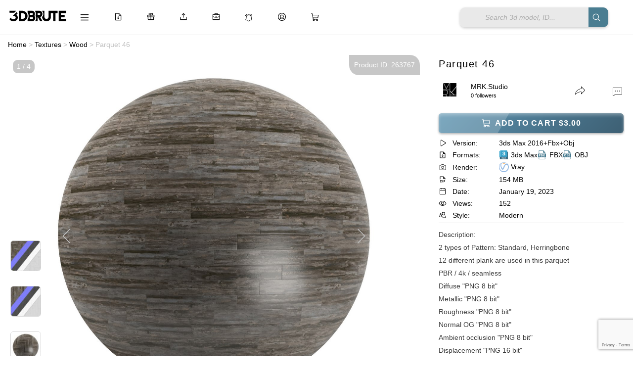

--- FILE ---
content_type: text/html; charset=utf-8
request_url: https://www.google.com/recaptcha/api2/anchor?ar=1&k=6Ldf5PkjAAAAAHVrZC22WvlGR-EILdRQrJmCyRic&co=aHR0cHM6Ly8zZGJydXRlLmNvbTo0NDM.&hl=en&v=TkacYOdEJbdB_JjX802TMer9&size=invisible&anchor-ms=20000&execute-ms=15000&cb=u5h0h1k6ah17
body_size: 46499
content:
<!DOCTYPE HTML><html dir="ltr" lang="en"><head><meta http-equiv="Content-Type" content="text/html; charset=UTF-8">
<meta http-equiv="X-UA-Compatible" content="IE=edge">
<title>reCAPTCHA</title>
<style type="text/css">
/* cyrillic-ext */
@font-face {
  font-family: 'Roboto';
  font-style: normal;
  font-weight: 400;
  src: url(//fonts.gstatic.com/s/roboto/v18/KFOmCnqEu92Fr1Mu72xKKTU1Kvnz.woff2) format('woff2');
  unicode-range: U+0460-052F, U+1C80-1C8A, U+20B4, U+2DE0-2DFF, U+A640-A69F, U+FE2E-FE2F;
}
/* cyrillic */
@font-face {
  font-family: 'Roboto';
  font-style: normal;
  font-weight: 400;
  src: url(//fonts.gstatic.com/s/roboto/v18/KFOmCnqEu92Fr1Mu5mxKKTU1Kvnz.woff2) format('woff2');
  unicode-range: U+0301, U+0400-045F, U+0490-0491, U+04B0-04B1, U+2116;
}
/* greek-ext */
@font-face {
  font-family: 'Roboto';
  font-style: normal;
  font-weight: 400;
  src: url(//fonts.gstatic.com/s/roboto/v18/KFOmCnqEu92Fr1Mu7mxKKTU1Kvnz.woff2) format('woff2');
  unicode-range: U+1F00-1FFF;
}
/* greek */
@font-face {
  font-family: 'Roboto';
  font-style: normal;
  font-weight: 400;
  src: url(//fonts.gstatic.com/s/roboto/v18/KFOmCnqEu92Fr1Mu4WxKKTU1Kvnz.woff2) format('woff2');
  unicode-range: U+0370-0377, U+037A-037F, U+0384-038A, U+038C, U+038E-03A1, U+03A3-03FF;
}
/* vietnamese */
@font-face {
  font-family: 'Roboto';
  font-style: normal;
  font-weight: 400;
  src: url(//fonts.gstatic.com/s/roboto/v18/KFOmCnqEu92Fr1Mu7WxKKTU1Kvnz.woff2) format('woff2');
  unicode-range: U+0102-0103, U+0110-0111, U+0128-0129, U+0168-0169, U+01A0-01A1, U+01AF-01B0, U+0300-0301, U+0303-0304, U+0308-0309, U+0323, U+0329, U+1EA0-1EF9, U+20AB;
}
/* latin-ext */
@font-face {
  font-family: 'Roboto';
  font-style: normal;
  font-weight: 400;
  src: url(//fonts.gstatic.com/s/roboto/v18/KFOmCnqEu92Fr1Mu7GxKKTU1Kvnz.woff2) format('woff2');
  unicode-range: U+0100-02BA, U+02BD-02C5, U+02C7-02CC, U+02CE-02D7, U+02DD-02FF, U+0304, U+0308, U+0329, U+1D00-1DBF, U+1E00-1E9F, U+1EF2-1EFF, U+2020, U+20A0-20AB, U+20AD-20C0, U+2113, U+2C60-2C7F, U+A720-A7FF;
}
/* latin */
@font-face {
  font-family: 'Roboto';
  font-style: normal;
  font-weight: 400;
  src: url(//fonts.gstatic.com/s/roboto/v18/KFOmCnqEu92Fr1Mu4mxKKTU1Kg.woff2) format('woff2');
  unicode-range: U+0000-00FF, U+0131, U+0152-0153, U+02BB-02BC, U+02C6, U+02DA, U+02DC, U+0304, U+0308, U+0329, U+2000-206F, U+20AC, U+2122, U+2191, U+2193, U+2212, U+2215, U+FEFF, U+FFFD;
}
/* cyrillic-ext */
@font-face {
  font-family: 'Roboto';
  font-style: normal;
  font-weight: 500;
  src: url(//fonts.gstatic.com/s/roboto/v18/KFOlCnqEu92Fr1MmEU9fCRc4AMP6lbBP.woff2) format('woff2');
  unicode-range: U+0460-052F, U+1C80-1C8A, U+20B4, U+2DE0-2DFF, U+A640-A69F, U+FE2E-FE2F;
}
/* cyrillic */
@font-face {
  font-family: 'Roboto';
  font-style: normal;
  font-weight: 500;
  src: url(//fonts.gstatic.com/s/roboto/v18/KFOlCnqEu92Fr1MmEU9fABc4AMP6lbBP.woff2) format('woff2');
  unicode-range: U+0301, U+0400-045F, U+0490-0491, U+04B0-04B1, U+2116;
}
/* greek-ext */
@font-face {
  font-family: 'Roboto';
  font-style: normal;
  font-weight: 500;
  src: url(//fonts.gstatic.com/s/roboto/v18/KFOlCnqEu92Fr1MmEU9fCBc4AMP6lbBP.woff2) format('woff2');
  unicode-range: U+1F00-1FFF;
}
/* greek */
@font-face {
  font-family: 'Roboto';
  font-style: normal;
  font-weight: 500;
  src: url(//fonts.gstatic.com/s/roboto/v18/KFOlCnqEu92Fr1MmEU9fBxc4AMP6lbBP.woff2) format('woff2');
  unicode-range: U+0370-0377, U+037A-037F, U+0384-038A, U+038C, U+038E-03A1, U+03A3-03FF;
}
/* vietnamese */
@font-face {
  font-family: 'Roboto';
  font-style: normal;
  font-weight: 500;
  src: url(//fonts.gstatic.com/s/roboto/v18/KFOlCnqEu92Fr1MmEU9fCxc4AMP6lbBP.woff2) format('woff2');
  unicode-range: U+0102-0103, U+0110-0111, U+0128-0129, U+0168-0169, U+01A0-01A1, U+01AF-01B0, U+0300-0301, U+0303-0304, U+0308-0309, U+0323, U+0329, U+1EA0-1EF9, U+20AB;
}
/* latin-ext */
@font-face {
  font-family: 'Roboto';
  font-style: normal;
  font-weight: 500;
  src: url(//fonts.gstatic.com/s/roboto/v18/KFOlCnqEu92Fr1MmEU9fChc4AMP6lbBP.woff2) format('woff2');
  unicode-range: U+0100-02BA, U+02BD-02C5, U+02C7-02CC, U+02CE-02D7, U+02DD-02FF, U+0304, U+0308, U+0329, U+1D00-1DBF, U+1E00-1E9F, U+1EF2-1EFF, U+2020, U+20A0-20AB, U+20AD-20C0, U+2113, U+2C60-2C7F, U+A720-A7FF;
}
/* latin */
@font-face {
  font-family: 'Roboto';
  font-style: normal;
  font-weight: 500;
  src: url(//fonts.gstatic.com/s/roboto/v18/KFOlCnqEu92Fr1MmEU9fBBc4AMP6lQ.woff2) format('woff2');
  unicode-range: U+0000-00FF, U+0131, U+0152-0153, U+02BB-02BC, U+02C6, U+02DA, U+02DC, U+0304, U+0308, U+0329, U+2000-206F, U+20AC, U+2122, U+2191, U+2193, U+2212, U+2215, U+FEFF, U+FFFD;
}
/* cyrillic-ext */
@font-face {
  font-family: 'Roboto';
  font-style: normal;
  font-weight: 900;
  src: url(//fonts.gstatic.com/s/roboto/v18/KFOlCnqEu92Fr1MmYUtfCRc4AMP6lbBP.woff2) format('woff2');
  unicode-range: U+0460-052F, U+1C80-1C8A, U+20B4, U+2DE0-2DFF, U+A640-A69F, U+FE2E-FE2F;
}
/* cyrillic */
@font-face {
  font-family: 'Roboto';
  font-style: normal;
  font-weight: 900;
  src: url(//fonts.gstatic.com/s/roboto/v18/KFOlCnqEu92Fr1MmYUtfABc4AMP6lbBP.woff2) format('woff2');
  unicode-range: U+0301, U+0400-045F, U+0490-0491, U+04B0-04B1, U+2116;
}
/* greek-ext */
@font-face {
  font-family: 'Roboto';
  font-style: normal;
  font-weight: 900;
  src: url(//fonts.gstatic.com/s/roboto/v18/KFOlCnqEu92Fr1MmYUtfCBc4AMP6lbBP.woff2) format('woff2');
  unicode-range: U+1F00-1FFF;
}
/* greek */
@font-face {
  font-family: 'Roboto';
  font-style: normal;
  font-weight: 900;
  src: url(//fonts.gstatic.com/s/roboto/v18/KFOlCnqEu92Fr1MmYUtfBxc4AMP6lbBP.woff2) format('woff2');
  unicode-range: U+0370-0377, U+037A-037F, U+0384-038A, U+038C, U+038E-03A1, U+03A3-03FF;
}
/* vietnamese */
@font-face {
  font-family: 'Roboto';
  font-style: normal;
  font-weight: 900;
  src: url(//fonts.gstatic.com/s/roboto/v18/KFOlCnqEu92Fr1MmYUtfCxc4AMP6lbBP.woff2) format('woff2');
  unicode-range: U+0102-0103, U+0110-0111, U+0128-0129, U+0168-0169, U+01A0-01A1, U+01AF-01B0, U+0300-0301, U+0303-0304, U+0308-0309, U+0323, U+0329, U+1EA0-1EF9, U+20AB;
}
/* latin-ext */
@font-face {
  font-family: 'Roboto';
  font-style: normal;
  font-weight: 900;
  src: url(//fonts.gstatic.com/s/roboto/v18/KFOlCnqEu92Fr1MmYUtfChc4AMP6lbBP.woff2) format('woff2');
  unicode-range: U+0100-02BA, U+02BD-02C5, U+02C7-02CC, U+02CE-02D7, U+02DD-02FF, U+0304, U+0308, U+0329, U+1D00-1DBF, U+1E00-1E9F, U+1EF2-1EFF, U+2020, U+20A0-20AB, U+20AD-20C0, U+2113, U+2C60-2C7F, U+A720-A7FF;
}
/* latin */
@font-face {
  font-family: 'Roboto';
  font-style: normal;
  font-weight: 900;
  src: url(//fonts.gstatic.com/s/roboto/v18/KFOlCnqEu92Fr1MmYUtfBBc4AMP6lQ.woff2) format('woff2');
  unicode-range: U+0000-00FF, U+0131, U+0152-0153, U+02BB-02BC, U+02C6, U+02DA, U+02DC, U+0304, U+0308, U+0329, U+2000-206F, U+20AC, U+2122, U+2191, U+2193, U+2212, U+2215, U+FEFF, U+FFFD;
}

</style>
<link rel="stylesheet" type="text/css" href="https://www.gstatic.com/recaptcha/releases/TkacYOdEJbdB_JjX802TMer9/styles__ltr.css">
<script nonce="CxX9lx7U-yq5yn06qxDFIw" type="text/javascript">window['__recaptcha_api'] = 'https://www.google.com/recaptcha/api2/';</script>
<script type="text/javascript" src="https://www.gstatic.com/recaptcha/releases/TkacYOdEJbdB_JjX802TMer9/recaptcha__en.js" nonce="CxX9lx7U-yq5yn06qxDFIw">
      
    </script></head>
<body><div id="rc-anchor-alert" class="rc-anchor-alert"></div>
<input type="hidden" id="recaptcha-token" value="[base64]">
<script type="text/javascript" nonce="CxX9lx7U-yq5yn06qxDFIw">
      recaptcha.anchor.Main.init("[\x22ainput\x22,[\x22bgdata\x22,\x22\x22,\[base64]/[base64]/e2RvbmU6ZmFsc2UsdmFsdWU6ZVtIKytdfTp7ZG9uZTp0cnVlfX19LGkxPWZ1bmN0aW9uKGUsSCl7SC5ILmxlbmd0aD4xMDQ/[base64]/[base64]/[base64]/[base64]/[base64]/[base64]/[base64]/[base64]/[base64]/RXAoZS5QLGUpOlFVKHRydWUsOCxlKX0sRT1mdW5jdGlvbihlLEgsRixoLEssUCl7aWYoSC5oLmxlbmd0aCl7SC5CSD0oSC5vJiYiOlRRUjpUUVI6IigpLEYpLEgubz10cnVlO3RyeXtLPUguSigpLEguWj1LLEguTz0wLEgudT0wLEgudj1LLFA9T3AoRixIKSxlPWU/[base64]/[base64]/[base64]/[base64]\x22,\[base64]\\u003d\\u003d\x22,\x22wpXChMKaSzLDgsOBw4cKw4jDnsKaw4twS0LDsMKPIwHCrMKOwq50fQZPw7NCFMOnw5DCncOCH1QXwq4RdsOywq1tCQZQw6ZpZk3DssKpaiXDhmMRWcOLwrrClsOHw53DqMOEw4lsw5nDssK2woxCw6rDr8Ozwo7ChsOVRhgKw4bCkMOxw7LDrTwfHRdww5/DpMO+BH/DlG/DoMO4bUPCvcOTUsKIwrvDt8Ozw7vCgsKZwrNHw5Mtwot0w5zDtnXCh3DDokvDmcKJw5PDtz5lwqZyecKjKsKhIcOqwpPCqsKnacKwwpdlK353N8KjP8O/w6IbwrZ9fcKlwrAgYjVSw65fRsKkwoYww4XDpWVbfBPDh8OFwrHCs8OzPy7CisOiwr8rwrEZw6RAN8O1R3dSG8O6dcKgDcOwMxrCl1Ehw4PDpEoRw4BSwpwaw7DCsXA4PcOFwrDDkFgxw6XCnEzCrcK8CH3DvcOJKUh0fUcBDsKfwqfDpUzCp8O2w53DhH/DmcOiaT3DhwBswrN/w75jwrjCjsKcwqIgBMKFYy3Cgj/CgzzChhDDi3crw4/DnMKyJCIqw60ZbMOWwrQ0c8O6VXh3bsOKM8OVTMOawoDCjFPCkEg+N8OkJRjCrMKqwobDr1NcwqptGMOSI8OPw7LDqwB8w7PDsm5Ww6PCqMKiwqDDnMO+wq3CjWvDsDZXw6HCkxHCs8KDAlgRw6bDlMKLLl/CncKZw5U4I1rDrnbCvsKhwqLCswE/wqPClgzCusOhw58gwoAXw4nDug0OKMKlw6jDn1UzC8OPS8KFOR7Dt8K8VjzCrcKnw7M7wqEkIxHCj8OLwrMvccOhwr4vaMONVcOgA8OCPSZlw7sFwpFIw4vDl2vDvwHCosOPwqjCr8KhOsKDw5XCphnDp8OWQcOXdmUrGy4gJMKRwo/CghwJw7XCvEnCoDDCght/wrbDr8KCw6dUImstw7/ClEHDnMK8DFw+w6N+f8KRw58cwrJxw5fDrlHDgHNcw4UzwoQTw5XDj8Ozwq/Dl8KOw6AnKcKCw5HCiz7DisOrV0PCtU/Cn8O9ETHCqcK5akbCqMOtwp0PGjoWwp/DqHA7dMOtScOSwqTClSPCmcK1Y8Oywp/DpDNnCS3CiRvDqMK/[base64]/Ct8K1w4tFwphaMRLDg0NIw5DCmcKHUcKmwr7CmMKKwpctA8OqNsKcwoR8w5UrbREDUxfDtsKfworDtkPCuVLDgHzDplpzdXciRTnCqMKrcUoNw5DCo8OiwqtjDcO0woRvZBLCv0lxw5/CtcO0w77Dn0kaeT/CpktXwo8SDcOAwpfCpTrDk8OPw5w9wpY5w41Kw6onwpvDssONw4vDpMObIsK+w5BBw6XCkwg7W8OjK8Kew7rDhMKNwqTCgsKIUMKTw7rCjQF0wpFZw4hNZhnDmU3DmTk9JxYUwpFpD8OPBcKawqZjJMK3HcOtNRoZw7jChcKUw5rDjVTCvyzDtEZQw5hmwq5/w7HCpAJCwrHCoA0/WsKTwpd7wpXCjMOAwpwpwrZmGsKaaHzDsj98F8K8AAUvwrnCp8OPTcOyEF1ywqtGSsK6EsK0w5J1w6DCqsOQeTodw5k5w7jClAHDncODQMORLQ/CvMOQwqxow4kkw7fDmEjDiGBlw5gxeX/Drz1KAcOwwoLDiWBOw5jCuMOlbHp3w5PCvcO2w6/[base64]/DvMKowqxLSS5rw4gFwrjCpCfDl2MXH2dXLGjDr8Ksf8Ohw7pkJcOrCMKCa3YXSMOqd0Yew5hbwoY7Y8KVCMONwqbCkybCplIOR8KhwpnDqgwESsKNJMONWXcSw7DDncO2NE/DlcKWw6YCcg/Dg8KKw59De8KyTCDDpWZZwqdewr/DoMO0c8O/wojCpMKNwoLCkFlYw7XCvcKaPR3DgcOgw7lyBcKMPg0yGsKLZsOPw4rDnXoPE8OsVsOaw6jCtjHCgsOaVMOdAijCscKcDMKww6A/[base64]/DlFjCh8OawohFwp3Cu2JAFEbDlMKMwrlVMF8Nw6J+w4sdRMK3w5rCv2pPwqEEHVHDrMKOwqMSwoDDgMOFUMK4dClFKH9eVcOIwq/CksKtZhpmwrwGw5DDq8Kxw4gHw5vDphN+w47CtGTCv2DCn8KZwo0twpTCvMOHwp4mw4vDqMOGw7XChMO+ZsOdEk7DlWcAwofCmMK+wo9Dwr/DgMK7w5EkEhvDjMOyw4o6wq5wwozCkDxIw7g6wrHDlEJ7w4JaK3/[base64]/Dk8KkwqwMU8O9wprDlMOIw6hgEAjDonJtKmA6w5wRw7lGwqHDrlHDumQ5Jg3DgcKbcFTCjybCtcKwDxPCi8K3w4PCnMKOKmlxCnxfPMKzw6QVIj/CvGZPw6vDtkNww6M3wpzDtMO2HsORw7fDicKTBU/CvMOvIcK6wps/w7LDncKJFHzCmEYcw4TDqG8CTMKXdkdvwpbCpMO1w5LDmcKeDG7ClQQlKcO8MsK3ZMKGw49jBSvDtcOcw6bCv8OhwprCl8KqwrUAC8KkwobDkcOuJSrCgMKUWcO/w4x8wpPCtMKAw7dgdcObHsKCwpJKwp7CmsKKXH/DssKzw7DDmGUiwqYOWsKzwrR3A1DDgcKVPRxMw4nCg3Zfwq/CvHzCiRPCmQDDoXpRwqHDusOfwrPDr8O3w7hzfcOBO8OjU8KVSHzCkMKmdCJ3wqLChn9rwoZAERkpY0oaw5/DlcOfw6fCp8OowqVIw4JIeDcSw5ttcRfDiMOww7TDvcONw6DDiDHCrRwGw7fDoMObOcOiTzbDk2zDgFHCncKxfAAvGzbConnDt8O2woFja3tww5LCk2cqKknDsiLDsRBUTxrDnsO5WsOTS01swqI0SsK/[base64]/DtsOjw67Cq8Kmwq8Fw5N3woXCmcKBeibCrsKYMDt/w5IKX2Yuw6HChXjCjUzDscOQw6IfbkTCuQlow7fCqAHDo8KNasOYd8KOdyHCtMKNUHXCmV81R8K4ZcO7w6I3w5ZxKyVhwoI4w7c7bsK1CMO4wqFpJMOww4vCusO+FQhQw5NOw63Dsh1yw5rDrcO2DD/DnMK6wpEVFcOIOMKhwqDDoMOWOcOoRXhrwpQ6AsO+YcOww77CgBtHwo5sRgh9wqDDhcKhAMOBwoQYw6LDocO7woHCpiEBAcOxWcKiKwfDsAbCu8Oowr/CvsKzw6vDi8K7I3Bgw68lZypqTMOgdyDCl8OdbcKzUMKrw5jCqHDDpQM2wpRYw7VDw6bDmVFGNsO+wqfDinNsw7pEOMKawpzCv8Oiw4Z6C8O8EB9pwqnDjcKvQMKtVMKoIMKKwqElw7nCkV4ew4NqIDs1w6/Dm8O/wp3ChEpwesOQw5bDmcOgUMOpG8KTQmEIwqNuw5jCs8OlwpXCgsONcMOtwrdVw7wrWsO6wp7CrlRPf8OtQMOpwoo/OnbDgXbDj3zDpXXDhMKmw59Vw6/[base64]/DhBPDiWXDlifCo8KNw5RaEhXCh0ZEW8OIwpUZw5HDscKxw6RmwrpEDMOqBMKmw6BsL8KYwovCmcK2w5xgw5Fswq0ywoNHN8O/woQUNDbCrkEww4rDqSLCqcOwwogtCVrCrBh4wo5MwoY5ZMOhb8Oawq8Jw4R+wqFTwpxmYUjCuizCujDCvAFQw4HDq8KdUsOdw4/Dv8KgwrzDiMK5wqnDh8Kbwq/DucOlOU9QKFNZwrDDjUlHcMOeNcK/[base64]/[base64]/Cr8KTOsKWwqTCg8KtK17DiHzDmMKzw6LDqcKYOsKIBAjCk8O+wpvDsiXDhsOTNzHDo8KlWEliwrADw6jDiEzDjmDDisK+w74eA0DDnEzDvcK/TsOAVsOnYcOSfiLDpX1vw5h1YsOHPDJ+ehZpwrnCmcK+Ol3DnMKxwr7DlsKXU0ERBi/CpsOBG8KDdT1ZDH9vw4TCtSBowrHDgcKEBQgGw4XCtMKrwrpcw5AYw6nCmUVtw48EGC4Xw7/DusKew5XCkmXDgExaccK8LsOmwo/[base64]/[base64]/ChsKIWMOkW8KXIMOEdcOULsKiNhpTHAvClsKNIsOFwqAPb0ELE8OAw7tJP8OOZsOqEMK2woTDucORwpErVsOvESDCtgXDuErCpF3Co00cwrYPRik2bMKiwoLDh0TDmiYvw6XDtxrDuMOoKMK8wr1Yw5zDocKfwrxOwr/CkMKSwo8Dw5osw5XDnsOCw7rDgDTDowzDmMOwWQDDj8KbMMOGw7LCtHzDosOdw79iccKlw6cUA8OebcKcwqcLacKsw7DDk8O8dDjCtG3DnX0zw68sVVdqETDCqnvDosKrWHxxw6BPwohLw7rCvcKKw4gFGcOYw5V5wqcAwpbCvx/DvkLCvMKsw57DqlDChsOmwrHCpi7CusK3ScK4b1rCmy3Ch17Dq8OQD1VFwonDv8Kuw6hMCihAwpDCq0/DnsKaWznChsOBw5bClMKxwpnCp8KjwpE4wqTCgkXCtAXCjUXDtMKtciTCkcKrCMOUE8O4UXo2w7nCuV3Dj1E/[base64]/ChS7CpMOPw6vDrCPDgkJ8w6F/fBgDC21xasKTwpDDkinCoAPCqMOww7c+wqFLwrALOMKHf8K4wrh5OSBOPw/DvAkdbMO/w5EAwrXCtMK6X8OXw5zDhMO8wrPCjcKoE8KXwpUNS8Otwp7CjMOWwpLDjMK7w40AAcKsWsOqw6zClsKhw7lsw4/DlcOPeUk6JztGwrVMQ2Aww5Iyw58xbnLCssKjw4Bswqcbaj/CgMOAYSXCrzoOwpbCqsKkXy/DjmAsw7DDpMKBw6DDscKJwrcmw5ZQPmgoJ8Okw5fDhwnCj0FlcQPDpsOiVMOMwpDDssOzw4jDosOdwpXCtQoFw5xQBcOsYsOiw7XCvj8jwpkraMKACcOYwozDtcOuwoIAIcOWwpJIJcKablR/w6DCkMK+wr/DmDJkQndmEMKjwrjDpStUw4QYUMOgwphgXcKPw4bDvmNAwrYewqxfwoshwpPDthvCjcK6MwLCpULDlcOMLUHCisKcTzHCgsO2WW4GwozCtlfDmcOyU8KaZzPCsMKNwqXDmsOEwozDpnBDb0BwaMKAN39fwppZXMONw4B6bXQ4w6fCpzVSAhR8wq/DiMK1MsKhw7Byw5Arw6wVwpTCgXZ3ImlwNA4pIlPCu8OFfQE0L2nDpDbDthjDucOUOH4UOlQZQMKXwpjDoAZSIT09w6PCv8OsEsOLw6UGQsK7OVQxaUvDpsKOOTbCrRdKS8Oiw5fCpMKoNsKuA8OQayXDhsOWwr/[base64]/[base64]/[base64]/wq/CmmfDlA7ClUtxwoN5KywULcOvVsKUGRh1Azt2MsOrwrrDlx7DksOvw6/[base64]/Cv8O3wrLDqiPCtH08AsOWwqLChcKre8K0wq1EwrTDicKjwrBvw44cw4ZCCsOEw6xSeMO6wo8ew7F7ecKPw5hmw4zDincBwoXCvcKDfWzCjBpLHSfCtMOoTsOow5zCgsOuwo80PVnDpsO4w4rCjsKuWcKHNR7Cl3xFw7w3w4/[base64]/wpoaBMKgcsOHwoZffSJ2NEYyAMKAw6UFw4XDhU1OwrjDhWQ4fcKlEMKyfsKdIsOtw6xRMsKiw4UawonDlyRfwqUZE8Kzw5U9AyJWwogoIGLDoHldwoJRBcOXw7jChMKfBGd2wr5FGR/CgwjCtcKow7gVw6Jww4/[base64]/DicKtUW/Cl8OlUQfDp8OEU28CwppFwq4vwpDCi0nDmcODw5M/eMOUSsKPHsKxH8OqaMOYO8KZCcK8w7YVwrY+w4cWwoxfBcKlXVvCmMKkRhAiezMmLcO3Q8KVQsKpwqtBHU7Dvn/DqW3DgcODw5F2YzPDt8KpwprDrcORw5HCkcKNw6RXcsK2EzUkwrjCu8OsYwvCkFNFMcKpK0nDjsKNwpRPRsKkwq9Nw5/DhcKzNUw9w5rCncKMJQAVw5/DiBjDpGnDr8O7KMOMOCU9w5PDvSzDhDnDqRpMw4Z/E8O4wprDtBBswqtJw4gHT8O3w54BMSfDrBXDjsKiwox2dcKRwo1hw4FmwrlPw5x4wpoKw6rCvcKZVlnCuFpbw642wrPDi1HDll5Sw4BDwrxVw4ouwp7DjQwPTsK8fMOfw6LCl8Oqw4RFwonCq8Ovw4nDlCAywp8ow6/CsALCmFrCkUHCim7DkMOfw5HDpMKOXUJswpkdwo3Du1DCpMKawrbDsTF6IwbDgcOpR3IFXsKCfFo9wofDpWHCksKkCzHCg8OMJcOxw7DCrMOvwo3DucK+wrHChmgcwqNlD8Ktw4sXwplrwp/DuCHDrMOBbgzCg8OjUHLDrsOkckR+IsOKZ8KlwpTCvsOJw73DmwQ8dkjDicKMwp57wpnDtkTCu8O0w4/DqMOrwpUaw5PDjMKxHgTDuQcPDR7DqApww5p5FlHDuHHCjcKuZxnDmMK/woRdCQRbH8KJCMOKw7HDvcKBw7DDpWk8FVfCoMOUeMKZwoABTUTCr8KiwqrDozM5dxbDgsOjBcOewozCkXJZw7EZw53Do8OBV8Kvw7HCi3HCvwctw4jDmDpPwp/DtcKLwpvCvMOpYcOhwrrDmXrCj1bDnF9cw5zCjVbCr8KSRUtYQcO4w5bDriJmGQTDlcOmGsKyworDsRHDk8OGHcOhB1lrRcOvVsOlRwQ8W8O3DcKswoPDgsKgwqHDvgBGwqACwrzDtMO4DsKqeMKnO8O7H8OCWcK7w6DDvHnCvFvDpG8/NMKCw5jChMOBwqrDvMK2csOowrXDgmAdAA/CnhbDpRx4A8KLw5DDvCnDp10fF8Orw7pmwrx1fh7Cr1YXcMKewpjDm8OBw49fbcKVLMKOw4lXwr4LwpTDisKHwrMDc03Cp8KGwoYPwoFDOsOhYcOiw5bDowF6VMOOH8Kkw5PDh8ODUxhvw5bDhQXDpynCox5XAFEMABnDncOaNw9dwqHCnR7DmHbCu8KQwrzDu8KSKy/CvgPCuj1PQijCl37Ch0XCu8OGE0zDnsK2wrjCpmYxw44Cw6TDlzbDhsK8BMO3wovDmcOOw7/DqVZtw5nCu140w53DtcO8wpLCmFJcwoHChlnCmMKYJcKMwqTCuGg7wqhkdn3CkcKDwqEMw6ZZV3ZZw5jDs0BHwpJRwqfDjlcCEhVLw7s5wovCskcLw5F1w5/DqXDDtcKPE8OQw6vDnMKNcsOYwrAOB8KKwrgLwrY4w5zDkcONJlkpwrvCsMKLwoQJw4bDvwjCjcK1G3/[base64]/w4/Dp8OiwrJrwq/CvsKGIsKLYV1LWcK7HQg2XTrCtcOCw5wqw6HDnjrDm8K6KcK0w7MUa8KPw6jCs8OBZBfDlR7Cj8KaYMKTw7/[base64]/DiSfDucOqw6LCssOvw5pXM8OCwpIpw7w3wpIDfsKELMOzw6LDhsOpw7XDnWnCgcO7w5zDl8Kdw6JSWjYZwrPDnHvDisKBT3l4Y8OQTgFSw4bDrMKuw4TDnhllwoV8w7Ixwp/[base64]/DnsKNw4XDiMOuJMK5wpwnPcKCGMOkwpXCmkrCoj5hBMKkwpUUW3tlBkIyPMOIBEnCtMO8w50UwocKwoBtDhfDqR3CjsOpw6LCv3cAw6/CqwFiw4fDlkfDgQ4xbBvDjMKewrHDr8KQw70jwqzDuRfDlMOiwrTCqTzCpwfDtMODaD9VGcOAwpxXwoTDlWNFwo5Nw6pxbsO0w7ISEivCp8K8w7B+w7w0OMOkEcKFw5RpwpsGw5UEw7fCnhHDkMKRTnfDpyJWw7zDvMOlw5leMxbDrsKsw6R0wqNTQTbCmm1Uw5/[base64]/[base64]/[base64]/[base64]/CiBfDuMOIKlF8fCtHwrbDlDbDiMKXfcO5HcOuw4fCkMOsNMKBw6nCh1rDqsO8bcK7eT/CpnAdwqVrwpBJScOqw7/Cuhw5w5VKFjFcwrrClXXDpsKyWsOow4fDuCU2WwbDhzwWb3nDo0gjwqB/dsOdwq53MMKzwpcWwqoGMMKSOsKBw4jDk8KMwpI8AHTDv17Cj0gwVUQgw5sRwozCiMKcw7oubcOJw4zCryDCuDTDimvClsK5wp5Fw5zDr8OpVMOrY8K9wrEjwoYdOAbDrsO4wrnCm8KLDjrDhsKowq/CtBIVw7dHw7cJw7dqJXxhw4TDg8K+dSNRw49OVTNfIsKuScO0wrZJfm3DvsOCTHvCuDkBLcOgEWHCl8O+GMKBfRZfakHDmsK4WFtgw7bCjQvClsOCHgTDu8KDK1Z1w4F/wqodw5Ygw4FtXMOGN1zCk8K3OsOBDUkewojDiBnCuMOwwoxGw5ELIcOMw6tpw55XwqrDvcOIwrQ0Cl1ow7bDlsK7ecKVZxTDhjBVwrfCjMKqw61AOj1swp/DhMOydzRywoDDqsK9TcO9wrnDo3NQIhvCmMOTbcKBw5fDkQ7CscORwr3CusOPQHlfZsKbwpE0wpzCucKtwrjChjnDnsKywoM/[base64]/dsOxAT/Dn8K8fGTDsG87WsKbScKYMMKJw4x/woYtw71Cw5xJCl4cXRrCri0yw4LDtsKXRS/DjgrDgsOxwrpfwrHDnn/DsMObGcK4PQYGB8KLZcKrMW/[base64]/[base64]/Wlomw59Sw6xNT8OAw6ceNREtAcKPHMOew6PDpXbDjcOTwpPDqA3DtzLCucKXEsO/w58QcMK6d8KMRSjDl8O2wr7DrUxxwoPDtMOaWSDDhsOlw5XCgzLCgMO3R0pvw5YcLMKKwr8cw6vCoQvDjGM2QcONwrw/BcKdaWXCvhBqwrTCocO9D8OQwqvCoE/[base64]/Cr8OjOxDDt8OsYsKnUgFmdsKIwozDkcKtFQ/DlMOEwrV2QwHDjsK0Mw3CnMOjTBzDncK7w5NOwp/DlRbDkSpfw6k4IcOywrpJw4NYM8OzX08LclsRfMO8QkIxeMO0w4MnXhnDtEXCpSkGSxQyw4jCrsKoYcK0w5NEEMKDwoYpRRbCum7CmEdWwpFtwq7Dqj3ChcKdwr7DgS/CghfCqD0Zf8O0LcKcw5QUR1DDlsKWHsK6wo3CujEmw6LDsMKXWnZywpoFDMKNw4xSw5bDvDfDuXXDiULDqCwEw7JkCRbCr1nDo8K1w4xqaC7DqcKIdQQkwpjDgcKUw7fCqhELQ8KpwrJ3w54zIsOuCMOLR8Krwr4XKcO4LMKHYcOewp7CoMK/XkwnVCN1B19Jwpxnwq/DusKPSMODDynDvcKXfWAVWMODKsOSw5nDrMK4bBs4w4vCtAnCgU/CpMOuw4LDlQZEw7cNJDzCh0bDqMKXwqhbHS0AAjjDgkXCjT7CgcKjSsKCwozDiw1/wpzCr8KnScKOGcOawrVbR8OxOTgeacOWw4FaMQRBCcOdw7dLC09Yw6LDtGMHw4PDuMKsN8ObR1zDg34haULDj1l3Z8O3PMKYK8Okwo/[base64]/M8KVCBIleSHDgUrDqsKkGHh0ZgYLOkrDs2huIW1Rw7vDksK1fcONBCpKw6TDul7CgyrDucOkw7TDjjMqd8Oywq4HTMOMRgPCmg7CqMKqwo5GwpzDkl/CpcKpY20Pw6LDhsOmQsOUGsO7wofDuE3CtDAGe0LCrcOFwpHDkcKPOFbDucOlwrnCqWUaZVXCq8O9McOhJU/[base64]/Do8OWw4JUS8KHwrXChnhSw4XDojrCk8KqC8OXw7lkHFVrJjkdwpBCfQrDlcKmD8OTW8KKQMKrwrTDoMOmeFFTFz/Cr8OMTGjCqX/DmRYWw5NtPcO+wpFzw4XCs3JPw7HDtMKBwrF6ZcKVwoHCm17DvMKnw75RBSkow6fCoMOMwobCmTQBVmElF2zCmMK4wrPCvsORwp1OwqN1w4XCn8OkwqFYcnLCvWvDoDB0UVLCp8K1PcKFJlZcw5fDu2UzfyvCvsKNwr8ZbsOadFp7ORtIwpxRw5PCo8KTw7DDuwUaw4/CqsOVw5fCtTMveRBbwpPDoW1fwpQpOsKVesK9dTl3w4DDgMOgTQV1OiTCmcOOGhbCnsOqKgNKJF43woB/d1PCsMKkPMKUwqV9w7vDhsKHZRHCv2FZLAhXLMK5w4HDkljCt8OUw4wSfXBDwo5EAcKXSMORwoVyQUwPW8KAwqQ+G3VlMyLDvB7DisKKEMOmw6Mrw7xOSsO3w7YVKMO6woYFEjzDl8K8AsOBw4DDj8OZwr/CjTHDhMOww5BhXsO+V8OWeznCgTPClsKQHGbDtsKpPsK/HkDDssO2JyQww5PCjsKSJcObYF3CuSfDkMKnwpfDm14ifHURwoogwr1sw7DCmVjDm8K8wprDszwCLzMQwq0EJE0Wfi3CksO/J8KxJWVrGGjDnMKJZWnDscKRKlnCoMO0f8O/wqUKwpY/fQzCicKNwqTDpMOuw6DDk8Ohw7fDh8KAwoHCn8OobcO3cSjDrGbCkcOqZcOmw6swCSlMNzjDuwEMT1nCjRUCw4A/RXRkNcKPwr3DpMOjwrzChzTDslrCqGVlTsOpKcKrw5YNGDzDmXUCwp18wrTCrD8wwoTCijfCjEoBWm/DiiPDkmcmw5g0esKsM8KKEHjDosOTwrzClsKMwrvDvMOdBsKvOcOWwoN4wrDDmsKYwpUtwp/DrMKZAHzCqhI5wrnDkRHClDfCi8Kqwp5qwqnCvHPChzhGJ8OMw73ClsKUMg3CkcO+woU6wovCk3nChcKHesKowq/CgcKAwrUhDcKUf8O9w5HDnxfCsMOUwqDCpnbDvzhSfsOgT8KrWMK5w5A1wq/[base64]/Cj8KXeQfDp8KUw6/DpWE1HHLDlcO6wrx6DWBCd8Oxw6nCkMOKM2QywqzDr8O0w6fCr8KLw5oxG8OzacO+w4Eyw6HDp39qQCVpRsO/b1fCisO4ZFNzw6vCjMKnw5AOJB/CjB/CgcO8BsOHaAHClwxOw5o1Gn/Dl8OPZ8KSBVtuZsKCIWhSwrQ0w7jCncOZRQnCmXVhw4PDgMOMwpkNw6bCrcOBwqfCrxjDnQ1Hw7fCg8OSwodENEVJw5dWw6oFwq3CkFZTfWXCtCPDiS1NKB4pB8O0RjkiwoRzehx+QRHDk1wnwp/Dm8Kew5oPEgDDjml6wqIdw67CjC1yAsK/ay9kw6t6KMOGw68Xw5DCrWIrwqzDs8O5GhvDvSPDkHlKwqAkCMKiw6oUwqLCmcORw6/CuzZpbsKCT8OeaSvCkC/DucKUw6ZLRsO6w6UTZ8OEw79mw71AP8KyC2DDnW3Cn8K/egASw5E8OyLCmx9IwonCk8OqbcK3RsOiAcKEw4vCkcOewp5dw51iQAHDrRJyUENqw5x4c8KOwrQKwonDijQxH8O/B3VpbsOXwqLDggB0woNDIFfDrHbDhwzCtHHDp8KSd8KLwp8GDDJHw5Jiw7pbwpljDH3DssOCaCPDuhJ/OsKzw4nCuwFba23Dty7CgsKQwoYOwoskDS1kccKzwrxKw6dCwp5sayM7T8Kvwpltw7XDhsO6a8OJWkMiKcO7Hg8+LzjDs8OAG8OrNMOFYMKpwr/Cv8OXw6wdw54jw4XCuWtdU198wpTDvMK/wrdSw5MnTWYGwoDDu0vDnMOsemTDn8OLwrPCii7CriPDqcKOO8KaWcOAQsKrwqZUwotaHEXCvMOYQMOePAZtR8KsDMKqw7zCoMODw4djPT/CicKDwrEyVcKIw5vCqnfDu0kmwr8nw7h4w7TCpU0cw6LDolrCgsOZHnlRAWIfw4nDvWgIwpBbCCoZZAVrw7Jpw5PCoUHDjgDDkgx/w782wowhw513RcK7dnzDoH7DucKKwp5hHkFbwrHCjhF2BsOSXMO5LcO5NV4qPcKyJBFGwrYrwoVvfsK0wpnCo8K5acO+w4zDukhTGlPDgn7DvsKiMX/DhMOVAA1gNMO3w5l2NFvDk1nCkhDDssKrJ1DCv8OWwpoFDTohC0LDnRvChMOkKzxSwrJ4PyzDhcKfw49ZwpEUWsKLw60qwrnCtcOIw6A9HVBiVT7DksKhV0rCqMKjw4XCucOdw7IQOsO+X1lwUBHDoMO7wrRBM1LCmMKQwoVCejNlwpY8Nh3DvhLDsUhCw4/DpEXDo8KwGMKUwo4Ww6FTcAYpeyh3w4/DuD9lw4XCnl/CtDtZGAbCo8OzfEvCtcOnQMOewqcdwpzChEFIwrYnw5thw5fCucOfa0HCicO/w7LDmmnChMOUw5XCksKKX8KNw7/[base64]/wqbDmkTCs8Ksw74fw4vDpkTCuS0XeFY5ZizDmMKPwpxrwovDoAjDlsOmwog1w7fDtMKuZsKfC8KhSiPCgwl/w7HDssOgw5LDjcOUGsOnPRccwqkhFHnDk8Ojwp1Jw67DpF/[base64]/CksOnw7vDnivDkHM1WUEUw61EJMOPIMKaw60Kw6ITwpHDrcOCw74Dw7TDlgYvw7MMEsOqA2jDvxpZwrtawrolFBLCogVlwos/TcKTwoNDScKCwqcXw4YIasK4QS0cP8KmR8K+Ph9zw51nNybDrsORA8Osw5XCiCbCoXjDi8OFwonDtnpTNcO+wpLCq8KQdcOKwq0gwpjDusO/GcKaVsOTwrHDjMOzPhEvwqodeMK4NcOWwqrCh8K9KmVudMKIMsOCw4kEw6nDh8OwG8O/VsKiPTbDi8Kfw6wJasOBJmdGD8OGwrpzw7A3KsO4ZMOHw5tWwpQXwofDt8O8enXDlMOWwq5MIhjDgMKhCsKnTAzCjBbDvMOpX1U8GsK/[base64]/[base64]/wq5MR1nDlcOjWMOuSsOjX0PDl8OWw5bCjcO6PF3DtxEQw7s5w4nCgsKdw5Z1w7sUw5nCosK3wrR0w6V8w6hewrfDmMKOwo3DiVHClcO5KmDDqGDCmkfDvCXCncKdDsK/HsKRw6/CksK1PCXCkMO1wqMwakDDlsOJTsKldMO/IcKjfRLCignDqjfDhSwQFGsbZ2B6w7MKw5XCvgjDnsKOC0YAAAvDg8Kcw68yw7t4QQfCp8Oqwr3Ch8OUw6/CiQTDg8ORw6MLwpHDisKKw75NISXDhsKKQ8OcE8KpUsKdMcKcasKfXA9AfzjCjEPCusOBaHzCvcKdw5zDh8Oyw7rCm0DCkh4Ww4/CpHERRRfCqXQaw73Ch2PCiBgYQVXDjgtQVsK8w58iN0/[base64]/CosOmwrxRw7TDjcK1PMOYwodNwprCrhdlwrTDoVzCmyUkw59qw7tCfsKqSsKERMOXwrtVw5XCunZ3wrXDjzBhw6IPw7FCIMKAw6AhY8KYcMK/[base64]/Dg8KawpEwR8OrfcOCwro3w4hZe8O7w7otw6DCnMOUQXjCo8Kjw4Niwp1hw47CuMKPJFcZOMOSAcKwEHXDug/DhMK0wqwkwqJlwp7CsVEkcW7CmcKrwr7DocOkw6vCqQQpGl4zw70aw7fDuWFHFFvCgUbDpsKNwp/CiW3CmMOOVjnCmsK8RRDClMO2w4oHWMOWw7DCnn3DrMOxKsKWZcOXwoPDrVbCksKIWcKJw7PDiSpew49VdMOdwpbDnl0cwroiwqrCrlrDsgQsw67Ck2TDhxBRI8KMFk7CvipdZsKlSl5iJMKbKsKERC/CpwPDlcO/bF0Iw51dw6IBM8KWwrTCmsK9EyLChsOZw6lfw7p0woxpeQ/CqsOiwoJDwrnDtCPCoDPCpMOSBMKmVihUXzYOw5vDvQkqw67Ds8KQw5vDmAZLJWvDrcO9CMKiwr8dQk4+EMK8OMOQXT9PfyvDtcKiMgNcwqZDw6wsC8OSwo/[base64]/CtsOPIjTDm8KFJFZ+wpDCnsKlwqMUwobDgjfCgcOTw4NjwprCqMKqMsKZw5A0RXwPI1/Dq8KHPsORwp3CkHjCmsKKwovDucKfwo7DlG8KKCLCjibCuHEbADVpwpQBbsKMP3Ncw7LCpjfDlg7CjcKPNsKvwpoQVcOCwqvClHjDozAcw4rDusKaeE1WwrDCkkN8ccKgI17DusOUHMOmwpQBwrAqwopDw4DDtx/CiMK6w7Muw4vCj8KzwpR1ey3CgSzCuMOvw6dnw4/CtV/[base64]/ClcKBY8Ouw7Quw7fCtFcFGww3XVMpPgHCs8OnwopGEELDuMORdC7CtWBEwoHDnsKYwrjDp8KZajtEHSF1AVE5THjDusOZBA4hw5bDl0/[base64]/CmhEOGj4yw6ljwoM6TcK6VBTDtl5gJk/CtsKZwpd5b8KudMKhwpkAVsO8w5JGEmA/wozDksOSHELChcKdw5rDv8OrSHRYwrVEFxUvMB/Dp3ZdZVNDw7HDvEs9VmdRR8OTwprDv8KfwoTDiHt9DxbCj8KKL8KbG8OewonCvTcNw71Fd1PDmm8+wozCnhkWw73Dih3Cs8O/csKDw5YVwoFnwpkDwoRswpxfwqPDrD4ZL8O8T8OzQirCvGrCgBcNUX44wp0jw5M9w4prw4RKw43CrcKTf8KWwqHClTwLw7k6wrnCtQ8Nwo9lw5jCssO5HTnCgzxTPMO7wqhIw4g0w43CqljDosKPw6tiAB9yw4Urw6diwp4PBXoywoLDjMKqOcOxw4/[base64]/w6nCuMO8RMO+w5LCrEU5w6ZKQMOvwrrDhcONQiEBw4jDulzCmcO2Rj7DnMO9wrHDlcOOwrPCnSXDhMKFw7fCpG0cKU0PSGNOCMKjHlYmbSJdJArCsh3CmVsww6/[base64]/w7wQQsK6wonDsMK2b8OkJ8OGKCpROsOMw6PCjQQjw6LDl3AIw6Bew6TDvCB/[base64]/K01VdsKnYBXCslnClHDDpMOuw7TDssKEwqRCw4cSK8O4DMOqRhN6woNWwoAQNBzDisK4CUBzw4/DikHCmXXCqlPDqkvDoMKDw7czw7J1w5YySQHCpDvDojvDtcKQUTYZcMO/XUwUd2zDo04hFSPCqH9eAMOwwqM+BSYMaTDDvcOGPUZnwoDDpAnDg8KFwqgTEErDkMOYIC7CpTgAd8K7TW8HwpzDvUHDn8Kfw5B/[base64]/GWwFw77CpcK7wrB/wpfDmcOfdx7DuiLDs8OVD8OvwpnDmWrDjcK/T8OoGMOJGml+w7t8dMKAIsKMOsKpw6XDtjTDm8Kfw41pLMOvOR7CokFbwr4+S8OkO39uQsOuwodOek/CoVbDtXzClAHClDdfwqgOw6LDmxzClXsAwq9yw5DCsBTDpcKkW3/Ch1/CtcO2wrvDhsK8OknDt8Kfw4YNwoHDp8KIw7fDtQplam4Ow49fw7oNKAjCrDYVw63CicObDStDJcK1wqfCiFUEwrtwd8K3wpU0aCXCvGnDqMOjUcOYE0FRD8KSwqAzwrfCrTxuTlw/AwZDwqXDuhESw5gywotrBEbCtMO/wpzCrgo4RcKtDcKPwpcre1VFwqgxMcKBe8O3RXpPMxXDqMKxwoHCucKVZsOmw4nCgCYFwp3DmsKRYMK8wrZvwprDgUlFw4DCscK5DcOIAMK/w6/CksOFC8KxwpJpw6PCtMKrd2lAwrzCtm93w6BdMGpFwrHDtS7CnmXDosOOXinCmMOfKmBoYy4jwq4FICgmQcOwWE0MCXA1dBhaNsKGK8K1BcOfO8OvwrJoEMOYecKwLlHDj8KCHgzCqWvDicO9d8OySlNaVsKEbQHCkcKARsOFw4UkP8OdN1/CpnckGMKBwovDrRfDscKhC2oqCQvCoRFWw4k5V8Kxw6jCuBVLwoRewpfDlRjCkEbCpx3Do8K8wrANIMKLPMOgw7tewrbCvBnDuMKMwobCqMOyK8OGV8O6ZW0xwprDpWbCojvDswFbw6EHwrvDjMOPw5JNCsKQUcOTw6/DjcKoecOxwr3CjF3DtmnCoj3Ctm9dw4NRW8KFw7Z5bWQ1w7/DhkJ6QRzDhTHDqMOBakRpw7HDtCDDhVBpw4kfwqvClsOEwqZIeMKgLsK9VsObwqIPwonChjsydcKxBsKMwo/CmcKkwqXDv8K3fMKMw6jCg8OBw6vCgMKzw6o9wqVjCg8lIsOvw7PDgMO3WGxLDRg2w4MnPBXDqcOXMMO4w5fChMO1w4nDlMOhOsOZOVPDoMKDH8KUGBnDhMOPwrdDwrrCgcOkwrfDmE3Cu3rDoMOIGgbClAHDuUl/w5bCnsOGw6MvwqvCvcKMCsK0wpLClMKcwrkqSsKtwofDqRjDhFvDsSvChTjDpsOnDMKfwp/DjMOawrjDtsOfw5rDo0TCp8OJfsOnQATCn8OFFcKdwowuH1pYL8OUQsK5eilaKkvDk8OFwpXCr8ONw5o1w4kgYSLDrnfDgVfDicOywp7DllgXw7NdDzg7w5jDgTLDsgRQHivDuRtHwojDrQ3Cu8OlwqTCtxfDm8Kxw7tJwpcuwptEwr/CjMO4w6fCoSFDCRtTYjsJw57DosKiwqnChsKIw7/DlmbCnRQwYC1RL8OWBVHDnDA/w6LCgsKbCcOOwoUaMcOXwqfCrcK9wpMjw53Di8Kpw7XDlcKSdMKHbhTDncKLw5rClSLDpirDlsKrwqHDnjIPw7s5wq1Mw6PDk8OvdVlMTATCtMKpJQTDgcOvw7LDmj8BwqTDv0LDv8KVwrbCmFXChTc3IXwpwpbDmh/Cq2NZVMOdwp8+SCXCqB1QQ8OIw5/DnnciwpjDrMKENmTCvWjCssKtYMOxZGvDu8OKAS4ufXcfUGNRwqvCiC/Chj1zw7PCtSDCo2FkH8K+wrrDmkvDul8Rw7nDocO/MgPCk8KiZ8OcAWA7KR/[base64]/DoFLCjnrDsgd5wq82w47DpinCkgUoCMKeecK5wqFKw503EAPCridhwpxLBsKkM1Bnw6QnwrJGwrR+w5DDrMOow5/[base64]/Cj1nCskPCqcO5HcK8HcKSBVfDimPDgyDCk8Oowq3CgsKlw4gAXcOrw5pXFiLCs0/CskLDkVDDuyNpVlfDrA\\u003d\\u003d\x22],null,[\x22conf\x22,null,\x226Ldf5PkjAAAAAHVrZC22WvlGR-EILdRQrJmCyRic\x22,0,null,null,null,0,[21,125,63,73,95,87,41,43,42,83,102,105,109,121],[7668936,698],0,null,null,null,null,0,null,0,null,700,1,null,0,\[base64]/tzcYADoGZWF6dTZkEg4Iiv2INxgAOgVNZklJNBoZCAMSFR0U8JfjNw7/vqUGGcSdCRmc4owCGQ\\u003d\\u003d\x22,0,0,null,null,1,null,0,1],\x22https://3dbrute.com:443\x22,null,[3,1,1],null,null,null,1,3600,[\x22https://www.google.com/intl/en/policies/privacy/\x22,\x22https://www.google.com/intl/en/policies/terms/\x22],\x22UloiO1h53Cpi4HfVK9Kb8UeBugLYBeCPVdrKlHFSHjI\\u003d\x22,1,0,null,1,1764917455592,0,0,[245,6],null,[123,231],\x22RC-SoLPGUHZpPBS0g\x22,null,null,null,null,null,\x220dAFcWeA5XJXBi0eoMHl-n3_14fJXotdeOYGKo5CqojD17zfdMQgLn8EEyKnON5zOzMecCWBi-j73DjE34h1R_ZUF--OJqHt8VTw\x22,1765000255606]");
    </script></body></html>

--- FILE ---
content_type: text/css
request_url: https://cdn.3dbrute.com/fonts/inter/css/inter.css
body_size: -158
content:
@font-face {
  font-family: 'Inter';
  font-style: normal;
  font-weight: 400;
  font-display: swap;
  src: url('https://cdn.3dbrute.com/fonts/inter/inter-v19-latin-regular.woff2') format('woff2');
}

@font-face {
  font-family: 'Inter';
  font-style: normal;
  font-weight: 500;
  font-display: swap;
  src: url('https://cdn.3dbrute.com/fonts/inter/inter-v19-latin-500.woff2') format('woff2');
}

@font-face {
  font-family: 'Inter';
  font-style: normal;
  font-weight: 600;
  font-display: swap;
  src: url('https://cdn.3dbrute.com/fonts/inter/inter-v19-latin-600.woff2') format('woff2');
}

@font-face {
  font-family: 'Inter';
  font-style: normal;
  font-weight: 700;
  font-display: swap;
  src: url('https://cdn.3dbrute.com/fonts/inter/inter-v19-latin-700.woff2') format('woff2');
}


--- FILE ---
content_type: text/css
request_url: https://cdn.3dbrute.com/public-assets/css/sub/21456483250892226abb49.css
body_size: 70
content:
.sbp-thumbnail-container{position:relative;display:inline-block;overflow:hidden;width:100%}img.sbp-thumbnail-img{border-radius:12px!important}.sbp-overlay{position:absolute;top:0;left:0;width:100%;height:100%;background:rgb(0 0 0 / .5);display:flex;align-items:center;justify-content:center;opacity:0;transition:opacity 0.3s ease-in-out;pointer-events:none!important;border-radius:12px;inset:0}.sbp-bookmark-item:hover .sbp-overlay{opacity:1;pointer-events:auto}.sbp-thumbnail-wrapper{position:relative;display:block}.sbp-buttons{display:flex;justify-content:center;align-items:center;gap:10px;margin-top:10px;pointer-events:auto}}.sbp-buttons .add-to-cart-btn{background-color:#fff;color:#181616;margin:10px;padding:7px 8px;border-radius:8px}.inline-cart-icon{cursor:pointer;transition:all 0.3s ease}.inline-cart-icon:hover{background:#fff;filter:invert(100%) contrast(90%)}.sbp-thumbnail-link{display:block}.fa-shopping-cart{cursor:pointer}.bookmark-button img{width:20px!important;height:auto}.sbp-thumbnail-img{display:block;width:100%;border-radius:12px;overflow:hidden;background-color:#eee}.sbp-thumbnail-img img{display:block;width:100%;height:auto;opacity:0;transition:opacity 0.3s}.main-thumbnail-img img{width:100%;height:100%;object-fit:cover;transition:opacity 0.3s ease-in;opacity:0;border-radius:12px}.bm-thumb-inner{position:absolute;inset:0;background-color:#eee;border-radius:12px}

--- FILE ---
content_type: text/css
request_url: https://cdn.3dbrute.com/public-assets/css/sub/3f0f4f021e52d53fd75c8c.css
body_size: 194
content:
.slp-like-button{display:inline-flex;align-items:center;padding:5px;padding-left:8px;background-color:#fff;border:none;cursor:pointer;border-radius:5px}.slp-like-button.liked{color:#000}.like-count{font-size:14px;margin-left:5px;color:#555}.like-button-container{display:flex;align-items:center;justify-content:center}.slp-popup-overlay{position:fixed;top:0;left:0;width:100%;height:100%;background:rgb(0 0 0 / .6);display:flex;align-items:center;justify-content:center;z-index:1000}.slp-popup-content{background:#fff;padding:20px;border-radius:8px;text-align:center;box-shadow:0 2px 10px rgb(0 0 0 / .3);max-width:400px;width:100%}.slp-popup-content p{font-size:16px;margin-bottom:20px}.slp-popup-content button{padding:10px 20px;border:none;border-radius:4px;cursor:pointer;margin:5px}#slp-login-btn{background-color:#007bff;color:#fff}#slp-close-btn{background-color:#ccc}.like-modal{position:absolute;top:100%;left:0;width:190px;background-color:#fff;border:1px solid #ddd;box-shadow:0 2px 10px rgb(0 0 0 / .1);padding:10px;border-radius:4px;display:none;z-index:1000;max-height:500px;overflow-y:auto}.like-modal .like-user{display:flex;align-items:center;margin-bottom:10px}.like-modal .like-user span{font-size:14px;color:#333}.like-modal .like-user img{width:40px;height:40px;margin-right:10px;border-radius:50%;object-fit:cover}.slp-loading-spinner{display:flex;justify-content:center;padding:10px 0}.slp-spinner{width:22px;height:22px;border:3px solid rgb(0 0 0 / .2);border-top-color:rgb(0 0 0 / .7);border-radius:50%;animation:slp-spin 0.7s linear infinite}@keyframes slp-spin{to{transform:rotate(360deg)}}.like-button-container[data-has-likes="0"] .like-modal{display:none!important;visibility:hidden!important;opacity:0!important;pointer-events:none!important}

--- FILE ---
content_type: text/css
request_url: https://cdn.3dbrute.com/public-assets/css/sub/ecf44e6d538be75c49d277.css
body_size: 367
content:
.slider-home{position:relative;width:100%;height:600px;overflow:hidden;top:-70px;margin-bottom:-70px}@media (max-width:780px){.slider-home,#simple-slider-wrapper{display:none}.model-information{display:none!important}.slider-control{padding:5px!important}}.slide{display:none;position:absolute;width:100%;height:100%;top:0;left:0;transition:opacity 1s ease-in-out;opacity:0}.slide.active{display:flex;opacity:1;z-index:10}.slide[data-type="case1"]{display:flex;justify-content:space-between;align-items:flex-start}.slide[data-type="case1"] .slide-item{flex:1;margin:0;max-width:33%;height:100%;overflow:hidden;position:relative}.slide[data-type="case1"] .slider-image{width:100%;height:100%;object-fit:cover}.slide[data-type="case2"]{display:flex;justify-content:center;align-items:center;width:100%;height:100%}.slide[data-type="case2"] .slide-item{width:100%;height:100%;position:relative;overflow:hidden;display:flex;justify-content:center;align-items:center}.slide[data-type="case2"] .slider-image{height:1200px;object-fit:cover;position:relative;margin-top:-350px;left:0}.model-information{position:absolute;bottom:10px;left:0;width:100%;color:#fff;padding:0 10px 0 10px;box-sizing:border-box;z-index:10;display:flex;flex-direction:column}.model-information h3{font-size:16px;color:#fafafa;font-weight:400;margin-top:5px;text-shadow:2px 1px 8px #000}.model-information p{font-size:14px;display:none;line-height:1.4;margin:5px 0;overflow:hidden;text-overflow:ellipsis;display:none;-webkit-line-clamp:2;-webkit-box-orient:vertical;text-shadow:2px 1px 8px #000;background-color:#fff0;color:#fff}.author-row-2{display:flex;align-items:center}.author-row-2 .avatar-column-2{width:40px;height:40px;margin-right:10px}.author-row-2 .avatar-column-2 img{width:100%;height:100%;border-radius:50%;object-fit:cover}.author-row-2 .info-column-2{font-size:14px;color:#ccc}.author-row-2 .info-column-2 a{text-decoration:none;color:#fafafa;font-weight:400;margin-top:5px;text-shadow:2px 1px 8px #000}.slider-controls{position:absolute;bottom:20px;right:20px;display:flex;flex-direction:column;align-items:flex-end;gap:10px;z-index:20}.slider-control{background-color:rgb(0 0 0 / .29);color:#fff;border:none;border-radius:5px;font-size:16px;padding:10px 20px;cursor:pointer;transition:background-color 0.3s ease;display:flex;align-items:center;justify-content:center}.slider-control:hover{background-color:rgb(0 0 0 / .9)}.slider-control i{margin:0}.simple-slider-placeholder{height:530px;background-color:#fff;border-radius:4px}

--- FILE ---
content_type: text/css
request_url: https://cdn.3dbrute.com/public-assets/css/8f77cd34d42c53b3e56206.css
body_size: 1681
content:
.world-map-filters{display:flex;flex-wrap:wrap;align-items:center;gap:10px;margin-bottom:20px;font-family:Arial,sans-serif}select#select-month,select#select-year{padding:8px 12px;font-size:14px;border:1px solid #ccc;border-radius:4px;width:250px}.world-map-filters button:hover{background-color:#005a87}#orders-world-map{width:100%;border:1px solid #ddd;border-radius:6px;background-color:#f9f9f9}#tooltipmaporder{position:absolute;background:rgb(0 0 0 / .85);color:#fff;padding:6px 10px;border-radius:4px;font-size:13px;pointer-events:none;opacity:0;transition:opacity 0.2s ease;z-index:9999}button#zoom-in,button#zoom-out,button#reset-view{all:unset;display:block;width:30px;height:30px;margin-bottom:6px;border:1px solid #ccc;border-radius:8px;font-size:20px;text-align:center;cursor:pointer;box-shadow:0 2px 6px rgb(0 0 0 / .2);transition:background 0.2s ease,transform 0.1s ease}button#zoom-in:hover,button#zoom-out:hover,button#reset-view:hover{background-color:#f2f2f2;transform:scale(1.05)}.world-map-spinner{position:absolute;top:calc(50% - 30px);left:50%;transform:translate(-50%,-50%);width:34px;height:34px;border:4px solid #ccc;border-top-color:#333;border-radius:50%;animation:spin 0.8s linear infinite}@media (min-width:1200px){#dashboard-container{display:flex;flex-direction:row;width:100%;min-height:75vh;justify-content:center}}@media (max-width:1199px){#dashboard-container{display:block;width:auto;height:auto;margin:0 auto;padding:10px 20px}#dashboard-menu{display:none}}#dashboard-menu{width:215px;min-width:215px;max-width:215px;background:#fff;padding-right:20px;flex-shrink:0;padding-left:20px;position:sticky;top:70px;align-self:flex-start;border-right:1px solid rgb(0 0 0 / .1);overflow-y:auto;max-height:calc(100vh - 92px)}#dashboard-menu::-webkit-scrollbar{width:8px}#dashboard-menu::-webkit-scrollbar-thumb{background:#ccc;border-radius:3px}#dashboard-menu::-webkit-scrollbar-track{background:#fff0}#dashboard-menu::-webkit-scrollbar-button:single-button:vertical:decrement{height:14px;background:#f3f3f3 url("data:image/svg+xml;utf8,<svg xmlns='http://www.w3.org/2000/svg' width='10' height='6'><polygon points='0,6 5,0 10,6' fill='%23999'/></svg>") no-repeat center;background-size:10px 6px;border-radius:4px 4px 0 0}#dashboard-menu::-webkit-scrollbar-button:single-button:vertical:increment{height:14px;background:#f3f3f3 url("data:image/svg+xml;utf8,<svg xmlns='http://www.w3.org/2000/svg' width='10' height='6'><polygon points='0,0 5,6 10,0' fill='%23999'/></svg>") no-repeat center;background-size:10px 6px;border-radius:0 0 4px 4px}#dashboard-menu #avatar-section{margin:0 auto;text-align:center;padding-top:10px}#dashboard-menu #avatar-section img{border-radius:50%;width:110px;height:110px;border:3px solid #ddd}#dashboard-menu ul{list-style:none;padding:0;margin:0;font-size:12px;text-transform:capitalize}#dashboard-menu ul li{margin:10px 0}#dashboard-menu ul li a{text-decoration:none;color:#333;font-size:14px}#dashboard-menu ul li.active a{font-weight:700;color:#4a7d91}#dashboard-content{max-width:800px;margin:0 auto;width:100%;padding-top:10px}img.avatar.avatar-96{width:190px;height:190px;object-fit:cover}textarea[name="about_me"]{width:100%;height:80px;resize:vertical;font-family:Helvetica,sans-serif;border:1px solid #ccc;border-radius:5px;padding:10px;font-size:14px;line-height:1.5}.full-width{grid-column:span 3}input#lostpassword-identifier{width:95%;padding:10px;margin:10px 0;border:1px solid #ccc;border-radius:5px;font-size:14px}#profile-form{max-width:900px;margin:0 auto;font-family:Helvetica,sans-serif;font-size:14px;line-height:1.5;background:#f9f9f9;padding:20px;border-radius:10px;border:1px solid #ddd}.form-section{margin-bottom:20px;padding:20px;background:#fff;border:1px solid #ccc;border-radius:10px;box-shadow:0 2px 5px rgb(0 0 0 / .1);margin-top:20px}.form-section h3{font-size:18px;margin-bottom:15px;color:#333;border-bottom:2px solid #4a7d91;padding-bottom:5px}.form-grid{display:grid;grid-template-columns:repeat(3,1fr);gap:15px;margin-bottom:5px}.form-grid div{display:flex;flex-direction:column}#profile-form label{margin-bottom:5px;font-weight:700}#profile-form input[type="text"],#profile-form input[type="email"],#profile-form input[type="password"],#profile-form input[type="url"],#profile-form input[type="date"]{padding:10px;border:1px solid #ccc;border-radius:5px;font-size:14px;width:100%}.button-primary{background:#4a7d91;color:#fff;padding:10px 20px;border:none;border-radius:5px;font-size:14px;cursor:pointer;margin-top:10px;transition:background-color 0.3s ease}.button-primary:hover{background:#005a99}@media (max-width:768px){.form-grid{grid-template-columns:1fr}#profile-form{padding:15px}}.profile-form .form-section input[type="text"]{padding:10px;border:1px solid #ccc;border-radius:5px;font-size:14px;width:100%;box-sizing:border-box;background:#f9f9f9}.url-input{border:1px solid #ccc;border-radius:5px;padding:10px;font-size:14px;width:95%}.url-input:focus{border-color:#4a7d91}.url-input.error{border-color:red}.overview-dashboard{font-family:Helvetica,sans-serif;line-height:1.5;flex-wrap:wrap;gap:10px}.overview-row{display:flex;width:100%;gap:20px}@media (max-width:899px){#dashboard-content{padding:0;width:100%}.overview-row{flex-direction:column}.overview-dashboard-col{padding:0!important}.form-grid{display:flex;gap:15px;margin-bottom:5px;flex-direction:column}}.overview-dashboard-col{flex:1 1 calc(33.333% - 20px);background:#fff;border:1px solid #ddd;border-radius:8px;padding:15px;box-shadow:0 2px 5px rgb(0 0 0 / .1);text-align:center}.overview-dashboard-col-full{flex:1 1 100%;background:#fff;border:1px solid #ddd;border-radius:8px;padding:15px;box-shadow:0 2px 5px rgb(0 0 0 / .1);margin-top:20px;line-height:2}.overview-dashboard-col-full-2{flex:1 1 100%;background:#fff;border:1px solid #ddd;border-radius:8px;padding:15px;text-align:center;box-shadow:0 2px 5px rgb(0 0 0 / .1)}.overview-pi{padding:10px;border-radius:8px;text-align:center}.overview-header{font-size:14px;border-bottom:1px solid #ddd;margin-bottom:10px;padding-bottom:8px;color:#333}.overview-body h3{font-size:1.5em;margin:0;color:#333}.nut-hukh{background-color:#4a7d91;border-color:#007bff;color:white!important;padding:5px 10px;border-radius:5px;text-decoration:none;margin:5px}.nut-hukh:hover{background-color:#0056b3;color:white!important;border-color:#0056b3}div.wpforms-container-full .wpforms-form .wpforms-field-label{display:block;font-weight:400!important;font-size:14px!important;float:none;line-height:1.3;margin:0 0 4px 0;padding:0;word-break:break-word;word-wrap:break-word}#dashboard-menu ul{list-style:none;margin:0;padding:0}#dashboard-menu li{align-items:center;font-size:14px}#dashboard-menu li a{text-decoration:none;color:#333}#dashboard-menu li.active{color:#fff;font-weight:700}#dashboard-menu li.active a{color:#fff}#dashboard-menu li i{font-size:14px;color:#333;margin-right:10px}.profile-form input[type="email"]{width:100%;padding:10px;border:1px solid #ccc;border-radius:5px;font-size:14px;box-sizing:border-box}.profile-form input[type="email"]:focus{border-color:#4a7d91;outline:none;box-shadow:0 0 5px rgb(0 115 170 / .5)}#dashboard-menu .menu-group-title{font-weight:700;font-size:14px;color:#4a7d91}#dashboard-menu .sub-item{padding-left:10px}body.page-id-502383 h1.page-title,body.page-id-61929 h1.page-title{display:none}

--- FILE ---
content_type: text/css
request_url: https://cdn.3dbrute.com/public-assets/css/c88d28edbe98a0f8eae981.css
body_size: -178
content:

.load-purchase-placeholder{background:linear-gradient(90deg,#e0e0e0 25%,#f5f5f5 50%,#e0e0e0 75%);background-size:200% 100%;animation:1.5s infinite shimmer;border-radius:5px;margin:0;display:inline-block}@keyframes shimmer{0%{background-position:-100% 0}100%{background-position:100% 0}}.thumbnail-img-shimmer-effect{width:100%;height:100%;background:linear-gradient(90deg,#e0e0e0 25%,#f5f5f5 50%,#e0e0e0 75%);background-size:200% 100%;animation:1.5s infinite shimmer;border-radius:5px}@keyframes spinPayop{0%{transform:rotate(0)}100%{transform:rotate(360deg)}}

--- FILE ---
content_type: text/css
request_url: https://cdn.3dbrute.com/public-assets/css/708269c7d7560ce165716a.css
body_size: 9582
content:
.wrap-content{min-height:auto}p{background-color:#ffffff00!important}#searchform2{margin:10px 11px 0}.entry ul{margin:0}ul.top-social{margin:5px 11px 0}.copyright a{font-size:14px}@media (max-width:480px){.nodeData{width:auto!important}}@media (max-width:768px){.w3eden .btn-primary{width:100%}}.entry-btn{color:#000!important;background-color:#ffffff!important;border:1px solid #ffffff!important;font-weight:400!important;font-size:14px!important}.entry{padding:0 0 0}.custom-download-button{position:relative;display:inline-block;background:linear-gradient(135deg,#5b92af,#3d5f73)!important;color:#fff!important;text-transform:uppercase;font-family:"Helvetica",sans-serif;font-weight:600;font-size:16px!important;height:36px;width:100%;text-align:center;line-height:36px;border-radius:4px;text-decoration:none;border:none;cursor:pointer;transition:background 0.3s ease,transform 0.2s ease,box-shadow 0.3s ease;overflow:hidden;box-shadow:inset 0 3px 5px rgb(255 255 255 / .3),0 2px 4px rgb(0 0 0 / .3)}.custom-download-button::after{content:"";position:absolute;top:0;left:-100%;width:135%;height:100%;background:rgb(255 255 255 / .2);transform:skewX(-30deg);transition:all 0.5s ease-in-out}.custom-download-button:hover{background:linear-gradient(135deg,#6aa5c5,#4a6f84)!important;box-shadow:inset 0 5px 8px rgb(255 255 255 / .4),0 4px 6px rgb(0 0 0 / .4);transform:translateY(-2px)}.custom-download-button:hover::after{left:100%}#rpbt-related-gallery-1{width:143px;padding-top:10px!important;margin-top:-10px!important;border-top:1px solid #adadad}.wrap{min-height:60vh}.page-wrapper{min-height:60vh}.sidebar{margin:35px 0 35px}.wpdm-download-link.btn.btn-primary{text-transform:uppercase;font-size:16px!important;width:100%}.author-meta{border:none;border-top:1px solid #adadad;background-color:#fff;box-shadow:0 1px 10px rgb(0 0 0 / .1)}#commentform textarea{border:1px solid rgb(0 0 0 / .1);color:#000;font-weight:400;font-family:"helvetica";font-size:14px}.w3eden .table-bordered,.w3eden .table-bordered td,.w3eden .table-bordered th{background-color:#fff;border:none}#commentform label{display:block;margin-bottom:20px;font-size:14px;font-weight:400}.comments h3.comment-reply-title{color:#000!important;background-color:#fff;font-size:18px;text-transform:capitalize;border-top:1px solid rgb(0 0 0 / .1);padding:15px 0 0}#commentform #sendemail{background-color:#4a7d91;color:#fff}.comments h3.comment-reply-title i{border-color:#fff}.prev-articles{padding:0 0 0}.widget_recent_comments li{font-size:14px}.wp-caption-text{width:140px;text-align:left!important;overflow:hidden;white-space:nowrap;text-overflow:ellipsis}.header-728{float:right;margin:5px 0 0}.jquerycssmenu ul li a:hover{color:#647591!important}.popular-words a:hover{text-decoration:none;color:#647591!important}.jquerycssmenu ul li.current-menu-item>a,.jquerycssmenu ul li.current-menu-parent>a{color:#647591!important}.jquerycssmenu ul li.current-menu-ancestor>a,.jquerycssmenu ul li.current-menu-item>a{background-color:#191919!important}.colorContainer{display:flex;align-items:center}@media (max-width:768px){.bredxdses{height:340px}}.ngxbsdgwe{position:relative;top:5px}@media (max-width:768px){.slider img{width:100%;height:100%;object-fit:contain}}.ap-pro-form-field input[type="text"]{height:35px}@media (max-width:768px){.yarpp-related h3{color:#fff}}@media (max-width:768px){.id-overlay{display:none}}@media (max-width:768px){.product_link-limi{white-space:nowrap;overflow:hidden;text-overflow:ellipsis;max-width:200px}}@media (min-width:768px){.product_link-limi{white-space:nowrap;overflow:hidden;text-overflow:ellipsis;max-width:300px}}@media (max-width:1199px){.show-more-button,.show-less-button{display:none}}img.vgehoidshvsd{height:35px;width:35px;background:#ccc;object-fit:cover;border-radius:50%}@media (max-width:768px){.w3eden .col-md-4{max-width:100%}}.yarpp-related h3{font-weight:400!important;font-size:18px!important}.slider-container{position:relative;width:100%;max-width:100%;margin:0 auto;display:flex;flex-direction:column;align-items:center}.slider{overflow:hidden;position:relative;width:100%}.slider ul{list-style:none;padding:0;margin:0;display:flex;align-items:center;transition:transform 0.3s ease-in-out;width:100%}.slider ul li{flex:0 0 100%}@media (max-width:768px){.slider-container .prev-next-btns button{padding:5px 5px}}@media (max-width:768px){.w3eden .col-md-4{bottom:-60px!important}}@media (max-width:768px){.thumbnailszzz{margin-bottom:-80px;text-align:center}}.thumbnailszzz{background:rgb(50 50 50 / .4);text-align:center;position:absolute;left:0;bottom:20px}.thumbnailszzz li{display:inline-block;margin:5px}.thumbnailszzz li.active img{border:1px solid #4a7d91}.sidebar .widget h3.title,.sidebar-middle .widget h3.title{font-weight:400;font-size:18px;color:#000!important;background-color:#fff;text-align:left;text-transform:capitalize}div.ap-checkbox-wrap{display:flex;flex-wrap:wrap}label.ap-checkbox-label.ap-pro-display-single{font-size:0!important;line-height:0!important;padding-left:24px!important}label.ap-checkbox-label.ap-pro-display-multiple{display:flex;flex:0 0 17%;margin-right:10px}.container{display:flex}label.ap-checkbox-label.ap-pro-display-single{display:flex;flex:0 0 16%}.colorCircle{width:18px;height:18px;border-radius:50%;cursor:pointer;margin-right:5px;border:1px solid #ccc;position:relative;transform:scale(1);transform-origin:center;transition:transform 0.5s}.colorCircle:hover{transform:scale(2)}.colorDetails{display:none}.nodeData{min-width:100px}.w3eden #wpdm-dashboard-sidebar #logo-block{border:0 solid rgb(69 89 122 / .2);padding:70px 0 0 0;height:160px;margin:0}.w3eden #wpdm-dashboard-sidebar .shop-logo{border-radius:500px;top:-50px;height:150px;width:150px;border-radius:50%}@media (max-width:468px){.wrapmaxve1400{width:auto;height:auto;margin:0 auto;padding:5px 20px!important}}@media (max-width:1599px){.wrapmaxve1400{width:auto;height:auto;margin:0 auto;padding:5px 10px}}@media (min-width:1600px){.wrapmaxve1400{width:1550px;height:auto;margin:0 auto;padding:10px 45px;box-shadow:0 1px 10px rgb(255 255 255 / 20%)}}.article-meta{font-weight:400}.widget-post-slider .wps-caption a{display:block;width:280px;overflow:hidden;white-space:nowrap;text-overflow:ellipsis}.wrap{padding:10px 0;box-shadow:0 1px 10px rgb(255 255 255 / 20%);margin:0 auto 0 auto}@media only screen and (max-width:480px){.single-share{float:none}}@media only screen and (min-width:480px){.single-share{display:flex;opacity:.5;height:20px;float:right;margin:-20px 0 0}}@media only screen and (min-width:480px){div.breadcrumbs{color:#bfbfbf!important}}#rpbt-related-gallery-1 img{width:140px;border:2px solid #ffffff!important}.sidebar .widget h3.title i,.sidebar-middle .widget h3.title i{border-color:#fff #fff0 #fff #fff}.pulse-button{font-family:"helvetica";font-weight:700;font-size:13px;line-height:22px;color:#fff;cursor:pointer;border-radius:100px;padding:2px 7px;border:0 solid #000}button.pulse-button{animation:borderPulse 1000ms infinite ease-out,colorShift 10000ms infinite ease-in}button.pulse-button-hover{animation:colorShift 10000ms infinite ease-in}.pulse-butto:hover,.pulse-butto:focus{animation:borderPulse 1000ms infinite ease-out,colorShift 10000ms infinite ease-in,hoverShine 200ms}@keyframes colorShift{0%,100%{background:#db0e0e}33%{background:#191919}66%{background:#db0e0e}}@keyframes borderPulse{0%{box-shadow:inset 0 0 0 5px rgb(255 255 255 / .4),0 0 0 0 rgb(255 255 255)}100%{box-shadow:inset 0 0 0 3px rgb(117 117 255 / .2),0 0 0 10px #fff0}}@keyframes hoverShine{0%{background-image:linear-gradient(#db0e0e,rgb(255 255 255 / .4) 0%,#fff0 50%,#fff0 100%)}50%{background-image:linear-gradient(#db0e0e,#fff0 0%,rgb(255 255 255 / .4) 50%,#fff0 100%)}100%{background-image:linear-gradient(#db0e0e,#fff0 0%,#fff0 50%,rgb(255 255 255 / .4) 100%)}}.ap-form-wrapper.template12 .ap-pro-info-notes,.ap-pro-tooltip-notes{width:100%!important}.yarpp-thumbnail>img,.yarpp-thumbnail-default{width:150px;height:143px;margin:5px}.yarpp-thumbnails-horizontal .yarpp-thumbnail{border:0 solid hsl(0 0% 50% / .1);vertical-align:top}.yarpp-related .yarpp-thumbnail-title{font-size:14px;font-weight:200!important;white-space:nowrap;width:100px;overflow:hidden;text-overflow:ellipsis}@media only screen and (max-width:479px){.searchandfilter ul li{margin-top:0px!important}}.w3eden .table td,.w3eden .table th{text-transform:capitalize;padding:.5rem}.main-header{background-color:#232323}.w3eden .input-wrapper label{font-size:11px!important}h1.page-title{border-bottom:0;font-size:20px;font-weight:400;line-height:44px;padding-bottom:0;margin-bottom:0}.w3eden .table td,.w3eden .table th{font-family:Helvetica!important}@media only screen and (max-width:1000px){.w3eden #wpdm-dashboard-sidebar .udb-item,.w3eden #wpdm-dashboard-sidebar .adp-item{font-family:Helvetica!important;text-transform:uppercase;letter-spacing:1px;font-weight:500;font-size:12px}}@media only screen and (max-width:480px){.w3eden .col-md-7{width:100%}}@media only screen and (max-width:1000px){.w3eden .card-footer{font-weight:400;font-family:Helvetica!important;padding:10px;font-size:12px;text-align:right!important}}@media only screen and (max-width:1000px){.w3eden .card .card-header{font-weight:400;font-size:12px;font-family:Helvetica!important}}.w3eden .badge{font-family:"Helvetica"!important;color:#fff;font-size:9pt!important;background:#30bbea}.w3eden .btn.wpdm-twitter{background:#fff;width:100%!important}.w3eden .btn.wpdm-facebook{background:#fff;width:100%!important;margin-top:6px}.w3eden .btn.wpdm-google-plus{background:#fff;width:100%!important;margin-bottom:12px}.w3eden .wpdm_cart.table td{line-height:10px}.w3eden .form-group{margin-bottom:0.25rem!important}@media only screen and (min-width:1000px){.w3eden .input-group input:not(:last-child),.w3eden .fetfont,.w3eden .btn,.w3eden .btn.wpdm-front h3.title,.w3eden .wpdm-social-lock-box .IN-widget a span:last-child,.w3eden .card-header,.w3eden .card-footer,.w3eden .badge,.w3eden .label,.w3eden .table,.w3eden .card-body,.w3eden .wpdm-frontend-tabs a,.w3eden .alert:before,.w3eden .discount-msg,.w3eden .panel.dashboard-panel h3,.w3eden #wpdm-dashboard-sidebar .list-group-item,.w3eden #package-description .wp-switch-editor,.w3eden .w3eden.author-dashbboard .nav.nav-tabs li a,.w3eden .wpdm_cart thead th,.w3eden #csp .list-group-item,.w3eden .modal-title{font-family:"Helvetica"!important;font-size:10pt!important}}@media only screen and (min-width:1000px){tbody tr td:nth-of-type(1){font-weight:400}}@media only screen and (min-width:1000px){.w3eden .card.text-white,.w3eden .card.text-white *{color:#414141;background-color:#fff;background:#fff}}@media only screen and (min-width:1000px){.w3eden a.btn,.w3eden .table>caption+thead>tr:first-child>td,.w3eden .table>caption+thead>tr:first-child>th,.w3eden .table>colgroup+thead>tr:first-child>td,.w3eden .table>colgroup+thead>tr:first-child>th,.w3eden .table>thead:first-child>tr:first-child>td,.w3eden .table>thead:first-child>tr:first-child>th,.w3eden .btn-link{font-family:"Helvetica"!important;font-size:9.5pt!important}}@media only screen and (min-width:1000px){.w3eden .card-header-tabs{margin-top:-.4rem;margin-bottom:0rem}}@media only screen and (min-width:1000px){.w3eden .list-group-item{position:relative;display:block;padding:.4rem 1.25rem}}@media only screen and (min-width:1000px){.w3eden .card .card-header{font-family:"Helvetica"!important;font-weight:200!important;letter-spacing:0px!important;line-height:5px;padding:12px}}#coregister .w3eden #wpdmreg,#cologin .w3eden #wpdmlogin{box-shadow:none;border:0;min-width:100%!important}@media only screen and (min-width:1000px){.w3eden .wpdm_cart td,.w3eden .wpdm_cart th{padding:.35rem}}@media only screen and (min-width:1000px){.wrap{font-size:14px!important}}@media only screen and (min-width:1000px){.w3eden .text-right,.w3eden label{font-size:10pt!important}}@media only screen and (min-width:1000px){.w3eden .card-body{padding:15px}}@media only screen and (min-width:1000px){.w3eden div#wpdmlogin{font-size:10pt!important;line-height:15px;background:#fff;padding:0 20px 20px 20px}}@media only screen and (min-width:1000px){.w3eden div#wpdmreg{font-size:10pt!important;line-height:5px;background:#fff;padding:20px 20px 20px 20px}}@media only screen and (min-width:1000px){.w3eden .card-header{line-height:10px}}@media only screen and (min-width:1000px){div.text-center.wpdmlogin-logo{display:none}}@media only screen and (min-width:1000px){.w3eden .card-body{padding:10px}}@media only screen and (min-width:1000px){.w3eden #wpdm-dashboard-sidebar .udb-item,.w3eden #wpdm-dashboard-sidebar .adp-item{font-family:"Helvetica"!important;margin-bottom:5px;color:#555555!important;font-size:9pt!important;text-transform:uppercase!important}}@media only screen and (min-width:1000px){.w3eden.user-dashboard .card,.w3eden.user-dashboard .card th,.w3eden.user-dashboard .card .card-header,.w3eden.user-dashboard .card .card-footer{font-size:10pt!important;color:#555555!important;font-weight:200;font-family:"Helvetica"!important}}@media only screen and (min-width:1000px){.w3eden .btn.btn-xs{white-space:nowrap;font-size:8pt!important;font-family:"Helvetica"!important}}@media only screen and (min-width:1000px){.w3eden .well{background:#fff}}@media only screen and (min-width:1000px){.w3eden .btn{font-family:"Helvetica";font-size:16px!important}}@media only screen and (max-width:1000px){.w3eden .btn.btn-addtocart .label{background:#4a7d91}}@media only screen and (min-width:1000px){.w3eden .btn.btn-addtocart .label{background:#4a7d91;text-transform:uppercase!important;font-family:"Helvetica";font-weight:600!important;font-size:16px!important}}.wp-caption-text{font-weight:400;font-size:14px;margin-top:-7px;padding:0 10px 10px;text-align:center;color:#000}.jquerycssmenu ul li a{padding:8px 2px 4px 11px!important;font-weight:600;text-transform:capitalize}.popular-words a{font-size:14px!important;color:#fff}.jquerycssmenu{font-size:14px;font-weight:600;float:left;margin:0 0 0 0;position:relative}.masonry .item_an h2,.masonry .item_an2 h2{font-size:13px;font-weight:400}@media only screen and (min-width:480px){h1.article-title{display:block;max-width:780px;overflow:hidden;text-transform:capitalize;white-space:normal;text-overflow:ellipsis;font-size:20px;font-weight:400;line-height:30px}}@media only screen and (max-width:480px){h1.article-title{width:auto}}@media only screen and (min-width:480px){.one_fourth,.one_fourth_last{float:left;width:250px;margin-bottom:5px;margin-right:2%;padding-left:10px}}@media only screen and (max-width:480px){.one_fourth,.one_fourth_last{display:none}}@media only screen and (min-width:480px){.one_third,.one_third_last{float:left;width:500px;margin-bottom:5px;margin-right:2%}}@media only screen and (max-width:480px){.one_third,.one_third_last{display:none}}.wrap-fullwidth{width:100%!important}@media only screen and (max-width:1559px){.wrap-content{width:100%!important;margin-left:0}}#articles.masonry.js-masonry{width:160px}#articles.masonry .js-masonry{width:160px}@media only screen and (max-width:479px){.an-display-time{display:none}}@media only screen and (min-width:479px){.an-display-time{display:none}}@media only screen and (min-width:1560px){.masonry .item_an,.masonry .item_an2{width:250px;height:330px;float:left;margin:0 0 10px 10px;border-radius:2px;overflow:hidden}}@media only screen and (max-width:1559px){.masonry .item_an,.masonry .item_an2{width:18%;height:auto;float:left;margin:0 0 10px 10px;border-radius:2px;overflow:hidden}}@media only screen and (max-width:580px){.masonry .item_an,.masonry .item_an2{width:29%;height:auto;float:left;margin:0 0 10px 10px;border-radius:2px;overflow:hidden}}@media only screen and (min-width:480px){.item_an.big,.item_an2.big{width:510px}}ul.related_post li{width:146.015px!important}.copyright a{color:#000;text-decoration:none}.copyright a:hover{color:#4a7d91!important}@media only screen and (min-width:1000px){.copyright{width:auto}}.entry strong{font-weight:700;text-decoration:none}@media (min-width:1500px){.top-wrap{width:1540px;height:50px;margin:0 auto;padding:0 0}}.entry h1,.entry h2,.entry h3,.entry h4,.entry h5,.entry h6{margin-top:5px;font-weight:400;text-decoration:none;font-size:20px}.w3eden .h3,.w3eden h3{font-size:20px;margin-top:-5px}.w3eden .btn,.w3eden .navbar .navbar-nav>a.btn{margin-top:-5px}.w3eden .table>caption+thead>tr:first-child>td,.w3eden .table>caption+thead>tr:first-child>th,.w3eden .table>colgroup+thead>tr:first-child>td,.w3eden .table>colgroup+thead>tr:first-child>th,.w3eden .table>thead:first-child>tr:first-child>td,.w3eden .table>thead:first-child>tr:first-child>th{color:blue}.entry p{padding:0 0}.entry-top{padding:0 0 2px 0}div.view-3dbrute{font-size:12px;color:#94979c}.widget-post-slider .wps-caption a,.widget-post-slider .wps-caption a:hover{top:50px;color:#fff}.widget-post-slider .wps-caption{background-color:#fff0;font-size:14px;padding:1px}.w3eden .list-group .list-group-item{line-height:15px}@media only screen and (max-width:480px){ul.related_post{width:100%!important}}h1{font-size:20px}.wrap-content{padding:0 0}.widget.widget_sp_widget_post_slider{margin-bottom:60px;margin-top:-40px;height:290px}.logo{margin-top:5px!important;margin-bottom:5px}.masonry .item_an2 div.box{padding:12px}#articles .home-meta,#featured-articles .home-meta{margin-top:0;padding-top:1px}#searchform2 #s{font-family:"Helvetica",sans-serif;font-size:14px;font-weight:600!important;width:140px}div.cat-info{display:none}@media only screen and (max-width:580px){.searchandfilter li[data-sf-field-input-type="checkbox"] label{padding-left:5px}}.searchandfilter ul li{list-style:none;display:inline-block;padding:0 0;margin-left:10px;margin-top:-20px}@media only screen and (min-width:581px){select.sf-input-select{width:250px;background:#fff;border-style:solid;border:1px solid #bfbfbf;border-radius:100px;padding:5px 0}}@media only screen and (max-width:580px){select.sf-input-select{text-align:center;width:384px;font-size:14px;border:1px;border-radius:5px;padding:5px 0}}li.sf-field-post-meta-mau>ul{text-align:center;width:255px;background:#fff;border-style:solid;border:1px solid #bfbfbf;border-radius:5px;margin-right:10px}li.sf-field-post-meta-phien_ban ul{text-align:center;background:#fff;border-style:solid;border:1px solid #bfbfbf;margin-left:10px;border-radius:5px;width:255px}@media only screen and (min-width:581px){input.sf-input-text{text-align:center;background:#fff;width:248px;border:1px solid #bfbfbf;border-radius:100px;padding:5px 0}}@media only screen and (max-width:580px){input.sf-input-text{text-align:center;font-size:14px;width:340px;border:1px;padding:5px 0}}@media only screen and (min-width:581px){li.sf-field-post-meta-style{background:#fff;width:250px;border:1px solid #bfbfbf;margin-left:10px;border-radius:100px;padding:5px 0}}@media only screen and (max-width:580px){li.sf-field-post-meta-style{text-align:center;background:#fff;font-size:14px;width:93%;border:1px solid #bfbfbf;margin-left:10px;border-radius:5px;padding:5px 0}}@media only screen and (min-width:581px){li.sf-field-post-meta-type{text-align:center;background:#fff;width:250px;border:1px solid #bfbfbf;border-radius:100px;padding:5px 0}}@media only screen and (max-width:580px){li.sf-field-post-meta-type{text-align:center;background:#fff;font-size:14px;width:93%;border:1px solid #bfbfbf;border-radius:5px;padding:5px 0}}@media only screen and (min-width:581px){li.sf-field-post-meta-renders{text-align:center;background:#fff;text-transform:capitalize;width:250px;border:1px solid #bfbfbf;border-radius:100px;padding:5px 0}}@media only screen and (max-width:580px){li.sf-field-post-meta-renders{text-align:center;text-transform:capitalize;background:#fff;font-size:14px;width:93%;border:1px solid #bfbfbf;border-radius:5px;padding:5px 0}}@media only screen and (min-width:581px){li.sf-field-post-meta-formats{text-align:center;background:#fff;width:508px;border:1px solid #bfbfbf;border-radius:100px;padding:5px 0}}@media only screen and (max-width:580px){li.sf-field-post-meta-formats ul li{display:inline-grid}}@media only screen and (max-width:580px){li.sf-field-post-meta-formats ul li,li.sf-field-post-meta-type ul li,li.sf-field-post-meta-style ul li,li.sf-field-post-meta-renders ul li{padding:3px 0}}@media only screen and (max-width:580px){li.sf-field-post-meta-formats{text-align:center;background:#fff;font-size:14px;width:93%;border:1px solid #bfbfbf;border-radius:5px;padding:5px 0}}.chosen-container-single .chosen-single{text-align:center;width:255px;background:#fff;border-style:solid;border:1px solid #000;border-radius:5px;padding:2px 0}div.mau{text-align:right;margin-top:-22px;color:#94979c}.circle-title h3{margin-top:-10px}div.big-circle{display:none}h6{display:none}button#cart_submit.btn-primary.btn-addtocart.btn-addtocart{margin-top:-75px;margin-left:90px;font-family:"Helvetica";padding:6px 40px 6px 40px}.paddle_styled_button.green{text-align:center;font-family:"Helvetica";width:325px;background-color:#4583ed;background:#4583ed}div.credit-title{margin-left:15px;margin-top:10px}.wrap-content{border-left:0}@media only screen and (max-width:1300px){.header-content{display:none}}.mobmenu-content{margin-top:0;padding-top:0}@media only screen and (max-width:1210px){.wrap{width:auto;height:auto;margin:0 auto;padding:10px 16px}}@media only screen and (max-width:479px){.masonry .item_an h2,.masonry .item_an2 h2{font-size:14px;text-transform:capitalize!important;white-space:nowrap;overflow:hidden;text-overflow:ellipsis}}@media only screen and (min-width:479px){.masonry .item_an h2,.masonry .item_an2 h2{white-space:nowrap;overflow:hidden;text-overflow:ellipsis}}@media only screen and (max-width:479px){.an-display-view{font-size:11px}}@media only screen and (max-width:479px){#articles span,#featured-articles span{display:none}}@media only screen and (max-width:479px){div.type{font-size:11px}}@media only screen and (max-width:479px){.fa-eye:before{display:none}}@media only screen and (max-width:479px){.copyright{font-size:12px}}.wrap3dbrute{width:90%;height:auto;margin:0 auto 0 auto;padding:10px 45px}@media only screen and (max-width:480px){.wrap3dbrute{width:auto;padding:5px 20px}}@media only screen and (max-width:480px){.w3eden .wpdm-link-tpl img.wpdm_icon{display:none}}@media only screen and (max-width:480px){ul.related_post li{width:48.2%!important;font-size:12px;margin:5px 5px 5px 0!important}}.w3eden #wpdm-dashboard-sidebar .list-group-item{font-family:Helvetica;font-weight:500;font-size:11px}tbody tr td:nth-of-type(1){font-weight:400}.w3eden .label{font-size:12px}.fa-arrow-circle-down:before{font-size:16px}.w3eden .btn.btn-xs{font-family:Helvetica;font-size:10px;font-weight:400}.w3eden .panel .panel-heading{font-family:Helvetica;background-color:#efefef;font-size:12px}.ap-form-wrapper.template2{padding:5px;border:none;background-color:#fff;background-image:url(../home/haanh894tuananh/public_html/3dbrute.com/wp-content/themes/theme3d_brute/css/)}.template2 .ap-pro-form-field-wrapper label,.template2 .ap-form-field-wrapper label{font-family:helvetica;font-weight:600;font-size:14px}@media only screen and (max-width:480px){button#cart_submit.btn-primary.btn-addtocart.btn-addtocart{margin-top:0;margin-left:0}}@media (max-width:480px){.w3eden .pull-right{float:left!important}}@media (max-width:480px){.w3eden div.wpdmcard,.w3eden div#wpdmreg,.w3eden div#wpdmlogin{padding:0;border-top:0;box-shadow:0 0 0 0;border-radius:0;margin-bottom:0}}@media (max-width:480px){.w3eden .list-group-item .avatar{display:none}}button#brute.brute{padding:5px 5px 5px 5px;background-color:#4583ed;color:#fff;border-style:none;margin:5px 10px 15px 670px}.btn.btn-social{padding:0;width:191px}.w3eden .btn.wpdm-google-plus{background:#fff}.btn:focus,.w3eden .btn:active,.w3eden .btn:active:focus,.w3eden .btn:active:hover,.w3eden a.btn.dropdown-toggle:hover{background-color:#fff}#sale-banner{display:block!important}#sale-banner{background-size:cover;min-height:30px;text-align:center;margin:0;padding:12px 10px;background-color:#242424}#sale-banner .sale-header{margin:0;font-weight:250;color:#fff;text-transform:uppercase;font-size:22px;line-height:1.1;display:block;font-family:Lato,"Open Sans","Helvetica Neue",Helvetica,Arial,sans-serif!important}#sale-banner .sale-header span{color:#fff;font-family:Lato,"Open Sans","Helvetica Neue",Helvetica,Arial,sans-serif!important}#sale-countdown-date>span>span{min-width:11px;display:inline-block}#sale-banner .sale-sub-header{color:#fff;font-weight:250;margin:0;font-size:12px;display:block;font-family:Lato,"Open Sans","Helvetica Neue",Helvetica,Arial,sans-serif!important}img:-moz-broken{opacity:0}body{background-color:#fff}img{position:relative}img::after{content:"";display:block;position:absolute;top:0;left:0;width:100%;height:100%;background-color:#fff}.w3eden #wppm-notice-143976.wppm-notice .wppm-notice-body{padding:32px}.w3eden #wppm-notice-143976.wppm-notice{z-index:9999856023;width:350px;margin:10px;background:#5354ab;color:#fff;border-radius:8px;font-family:inherit;font-size:16px;line-height:1.5;overflow:hidden}img.aligncenter{max-width:100%;height:auto;vertical-align:middle;border-style:none}div.wppm-notice-body{z-index:9999856420;width:350px;background:#fff;color:#241562;border-radius:18px;font-family:inherit;font-size:16px;line-height:1.5;overflow:hidden}p.logged-in-as{display:none}#head-placeholder{width:120px;min-width:120px;max-width:120px;padding-left:20px}body.loaded #head-placeholder{display:none}i.fa-solid.fa-bars,i.ph.ph-list{color:#000}.popup-content{position:absolute;bottom:0;width:100%;color:#fff;padding:10px;text-align:center;font-size:14px}.ajax-notification{position:fixed;bottom:20px;right:20px;background-color:#333;color:#fff;padding:15px 20px;border-radius:5px;box-shadow:0 4px 6px rgb(0 0 0 / .2);opacity:0;transform:translateY(20px);transition:opacity 0.5s ease,transform 0.5s ease;z-index:9999;font-size:14px}.ajax-notification.show{opacity:1;transform:translateY(0)}a#clearSearchButton{margin-left:5px;color:#747474;cursor:pointer;font-size:24px}a#clearSearchButton:hover{color:#3893b8!important}#avatar-block,#login-block{display:inline-block;margin-right:20px;vertical-align:middle;text-transform:uppercase}.menu-item.cart-icon{display:inline-block;vertical-align:middle}.menu-item-avatar{position:relative;display:inline-block}.user-avatar,.login-dropdown-toggle{cursor:pointer}.uploads-dropdown{display:none;position:absolute;top:100%;left:0;background-color:#fff;box-shadow:0 8px 16px rgb(0 0 0 / .2);z-index:1000;min-width:200px;border-radius:5px}#avatar-block:hover .uploads-dropdown,#login-block:hover .uploads-dropdown{display:block}.menu-item-avatar{position:relative;display:inline-flex;align-items:center}@media (min-width:1299px){.user-avatar{width:35px;height:35px;border-radius:50%;cursor:pointer;object-fit:cover}}.avatar-dropdown-toggle{cursor:pointer;font-size:14px;margin-left:8px;color:#333;display:inline-block;transform:translateY(-10px)}.cart-icon{position:relative;display:inline-block}.cart-icon i{font-size:16px;color:#000}.cart-count{position:absolute;top:-10px;right:-22px;background-color:#4a7d91;color:#fff;padding:0 8px;border-radius:5px;font-size:14px}@media (max-width:768px){.home-slider-wrapper{display:none}}.slider-overlay{position:absolute;top:0;left:0;width:100%;height:100%;background:linear-gradient(to bottom,#fff0,#fff0);z-index:3;pointer-events:none}.home-slider-item{margin-top:-70px;position:relative;text-align:center}.home-slider-item img{width:100%;height:auto;display:block}.spacer{height:70px}@media (max-width:480px){.thumbnailszzz ul{list-style:none;padding:0;margin:0;display:flex}}.newheader.firstmenu1{width:1400px;height:30px;background-color:#fff}.new-head{border-bottom:1px solid rgb(0 0 0 / .1)}.top-wrap1{width:100%;margin-left:40px;margin-right:40px}.jquerycssmenu1{width:100%}.jquerycssmenu1 ul{display:flex;justify-content:space-between;list-style:none;padding:0;margin:0;background-color:#fff}.jquerycssmenu1 ul li ul li ul,.jquerycssmenu ul li ul li ul{margin-left:200px}.jquerycssmenu1 ul li{position:relative}.jquerycssmenu1 ul li a{color:#000;text-decoration:none;padding:10px 5px;display:block}.jquerycssmenu1 ul li ul li a{font-size:14px;height:auto;line-height:1.4em;margin:0;padding-left:18px!important}.jquerycssmenu1 ul li ul{display:none;position:absolute;top:100%;left:0;background-color:#fff;list-style:none;padding:0;margin:0;width:200px;z-index:1000;box-shadow:0 4px 8px rgb(0 0 0 / .1)}.jquerycssmenu1 ul li:hover>ul{display:block}.jquerycssmenu1 ul li ul li{border-bottom:1px solid #f2f2f2;width:100%}.jquerycssmenu1 ul li ul li a{font-weight:600;font-size:12px;padding:10px;color:#000}.jquerycssmenu1 ul li a:hover,.jquerycssmenu1 ul li ul li a:hover,jquerycssmenu1 ul li ul li ul li a:hover{color:#4a7d91!important;background-color:#f2f2f2!important}.jquerycssmenu ul li a:hover,.jquerycssmenu ul li ul li a:hover,jquerycssmenu ul li ul li ul li a:hover,.new-head .uploads-dropdown a:hover{color:#4a7d91!important;background-color:#f2f2f2!important}.jquerycssmenu1 ul li ul li.current-menu-item>a,.jquerycssmenu1 ul li ul li.current-menu-ancestor>a,.jquerycssmenu1 ul li.current-menu-item>a,.jquerycssmenu1 ul li.current-menu-ancestor>a{color:#4a7d91;font-weight:700}i.fas.fa-chevron-down.avatar-dropdown-toggle{display:none}i.fas.fa-th-large{padding:0 20px;font-size:18px;color:#000}@media (min-width:1501px) and (max-width:1850px){.custom-search-container{position:absolute;top:50%;left:95%;transform:translate(-50%,-50%) translateX(-200px);z-index:5;width:280px;height:40px;background-color:rgb(231 231 231 / .9);box-shadow:0 2px 5px rgb(0 0 0 / .2);border-radius:.64rem;display:flex;margin-right:20px;margin-left:50px;align-items:center}}@media (min-width:1851px){.custom-search-container{position:absolute;top:50%;left:95%;transform:translate(-50%,-50%) translateX(-200px);z-index:5;width:450px;height:40px;background-color:rgb(231 231 231 / .9);box-shadow:0 2px 5px rgb(0 0 0 / .2);border-radius:.64rem;display:flex;margin-right:20px;margin-left:50px;align-items:center}}.custom-search-container input[type="text"]{font-family:"Helvetica";line-height:22px;flex:1;height:100%;border:none;background-color:#fff0;color:#000;font-size:14px;text-align:center;outline:none}.custom-search-container a#customSearchButton{width:40px;height:40px;background-color:#4a7d91;display:flex;align-items:center;justify-content:center;border:none;border-radius:0 .64rem .64rem 0;color:#fff}.custom-search-container a#customSearchButton i{color:#fff;font-size:20px}.menu-item.search-form{width:400px;height:40px}.downarrowclass{top:30px;color:#000}.jquerycssmenu ul li.current-menu-ancestor>a,.jquerycssmenu ul li.current-menu-item>a{background-color:#fff!important;box-shadow:none}.jquerycssmenu1 ul li{position:relative;display:inline;float:left;padding:0}.top-wrap{width:100%!important}.jquerycssmenu ul li ul{margin-top:50px}.jquerycssmenu ul li a{padding:0 2px 0 2px!important;font-weight:400;color:#000!important;text-transform:capitalize;margin:0 -18px 20px 0}.jquerycssmenu ul li ul li a{font-weight:600}.top-wrap{transition:width 0.5s ease}.translated .top-wrap{width:1800px}.notranslate{translate:none;user-select:none}.header-728{position:relative;height:44px}.banner{position:absolute;top:0;right:0;height:44px;opacity:0;transition:opacity 2s ease-in-out;visibility:hidden}.banner.active{opacity:1;visibility:visible;transition:opacity 2s,visibility 0s}#showMore{text-transform:uppercase;line-height:24px;cursor:pointer;color:#4a7d91;display:block;margin:20px auto;padding:10px 20px;background-color:#fff;text-align:center;font-size:14px;border:none;border-radius:5px;width:100%;box-sizing:border-box}#showMore:hover{color:#ffc571}.show-more-button,.show-less-button{text-transform:uppercase;cursor:pointer;color:#4a7d91}.show-more-button:hover{color:#71cd7d}.show-less-button{display:none}.yarpp-related h3{color:#000}@media (max-width:1199px){.description-limit{margin:5px 0 0px!important;text-align:justify;word-wrap:break-word;overflow:hidden;position:relative;width:100%;word-wrap:break-word;white-space:normal}}@media (min-width:1200px){.description-limit{margin:5px 0 0px!important;text-align:justify;max-width:380px;word-wrap:break-word;overflow:hidden;position:relative}}@keyframes shimmer{0%{background-position:-200% 0}100%{background-position:200% 0}}.jquerycssmenu ul li ul li a{font-size:14px;font-weight:400!important;width:210px}.add-to-cart-btn i{color:#000;transition:color 0.3s ease}.add-to-cart-btn:hover i{color:#fff}.slp-like-button:hover .like-count,.sbp-bookmark-button:hover .bookmark-count,.slp-like-button:hover .like-icon,.sbp-bookmark-button:hover .bookmark-icon{filter:invert(100%) contrast(90%)}.icon-inline,.icon-lazyload,.header-icon-inline{vertical-align:text-bottom;margin-right:8px}@media (max-width:729px){.menu-item.menu-item-link,.menu-item.menu-item-uploads{display:none!important}}@media (max-width:729px){.menu-item.menu-item-formats{margin-right:20px!important}}.menu-label:empty{display:none}@media (min-width:1600px){.logo{width:207px;height:40px;margin-top:5px!important;margin-bottom:5px;margin-right:60px;margin-left:60px}}@media (max-width:1600px){.menu-label{display:none}}@media (min-width:1700px){.desktop-menu-head-wrapper{display:flex;flex-direction:row;align-items:center}.mobile-menu-new-dropdown-menu{display:none}}.logo{margin-left:60px;margin-right:60px}@media (max-width:1299px){.logo{margin-top:5px!important;margin-bottom:5px;height:27px;width:140px;margin-left:10px;margin-right:10px}}@media (max-width:1699px){.desktop-menu-head-wrapper{display:none!important}}@media (min-width:1300px){.mobile-login-icon{display:none!important}}@media (max-width:1299px){.mobile-login-text{display:none!important}}i.fas.fa-search.search-icon,img.search-icon{padding-left:20px;color:#000;padding-right:20px}@media (min-width:1000px){i.fas.fa-search.search-icon,img.search-icon{display:none}}@media (max-width:999px){.custom-search-container{display:none!important;background:#e6e6e6;position:absolute;top:100px;left:100%;transform:translate(-50%,-50%) translateX(-200px);width:50%;border-radius:.64rem;margin-right:20px;align-items:center;z-index:55}}input#filter-search{text-align:center;margin:0}.w3eden .row{flex-wrap:unset}@media (max-width:779px){h1.related-products-title{margin-top:50px}}div.breadcrumbs{width:100%!important;margin-left:0px!important;margin-bottom:10px}.w3eden div#wpdmlogin,.w3eden div#wpdmreg{border:none}@media (max-width:768px){.w3eden div#wpdmlogin,.w3eden div#wpdmreg{border:none}}@media (max-width:1000px){.w3eden .wpdmlogin-logo{display:none}}.wp-pagenavi a,.wp-pagenavi span{background:#fff!important;font-size:14px;font-weight:400;color:#000!important}.wrap{min-height:75vh}.page-wrapper{min-height:75vh}.single-share{opacity:1!important}body{font-family:Helvetica,sans-serif;font-size:14px}.new-head{height:70px;position:fixed;min-height:70px;max-height:70px;width:100%;transition:all 0.3s ease;background-color:#fff;width:100%;color:#fff;display:flex;align-items:center;justify-content:flex-start;z-index:40}.new-head .menu-item{text-transform:uppercase;font-size:14px;position:relative;margin-right:40px;cursor:pointer;color:#000}.new-head .menu-item a{color:#000;text-decoration:none}.new-head .menu-item.menu-item-link a{color:#000;text-decoration:none}.new-head .menu-item.menu-item-link{color:#fff}.new-head .dropdown,.new-head .uploads-dropdown{display:none;position:absolute;top:100%;left:0;background-color:#fff;color:#000;box-shadow:0 4px 8px rgb(0 0 0 / .2);border-radius:3px;z-index:999}.new-head .dropdown{padding-left:20px;border-radius:10px;box-shadow:0 4px 8px rgb(0 0 0 / .2)}.new-head .dropdown ul li{margin-right:20px;list-style:none}.new-head .uploads-dropdown{width:200px;height:auto;padding:10px;border-radius:8px}@media (max-width:699px){.new-head .uploads-dropdown,.mobile-menu-new-uploads-dropdown{width:100%;position:fixed;top:70px;left:0;padding:20px;box-sizing:border-box}}.new-head .uploads-dropdown a{font-weight:400;text-transform:none;display:block;margin:10px 0}.new-head .search-form{display:inline-block}.new-head .cart-icon img{height:16px;width:16px}.new-head+.content{margin-top:5px}.top-wrap{background-color:#fff}.body-single-mode span.menu-label,.body-single-mode .notification-bell{color:#000!important}.body-single-mode .new-head{background-color:#fff!important}.placeholder-product-filters-head{height:100px;width:100%;background:#ddd;animation:pulse 1.5s infinite;margin:15px 15px 20px 15px}.placeholder-product-filters-follow{height:200px;width:710px;background:#ddd;animation:pulse 1.5s infinite;margin:15px auto 20px auto}.placeholder-product-filters-body{display:grid;grid-template-columns:230px 1fr;gap:20px;margin:0 15px}.placeholder-product-filters-sidebar{background:#fff;border-radius:4px;min-height:600px;animation:pulse 1.5s infinite;display:flex;flex-direction:column;gap:20px}.placeholder-product-filters-grid{display:grid;grid-template-columns:repeat(auto-fill,215px);justify-content:space-evenly;gap:20px 10px}.placeholder-product-filters-thumbnail{background:#fff;border-radius:4px;animation:pulse 1.5s infinite;height:290px;box-sizing:border-box;display:flex;flex-direction:column;justify-content:flex-start}.placeholder-product-filters-image{width:100%;height:215px;background:#ddd;border-radius:4px;margin-bottom:10px}.placeholder-product-filters-line{height:20px;background:#ddd;margin-bottom:6px;border-radius:3px}.placeholder-product-filters-line.short{width:60%}.placeholder-product-filters-line.long{width:100%}@keyframes pulse{0%{background-color:#eee}50%{background-color:#ddd}100%{background-color:#eee}}@keyframes pulse{0%{background-color:#eee}50%{background-color:#ddd}100%{background-color:#eee}}.loading-index-placeholder{min-height:100vh}.product-management-placeholder{min-height:1080px}.placeholder-product-management-wrapper{width:100%;display:flex;justify-content:center;align-items:center}.placeholder-product-management-single-layout{width:1600px;display:grid;grid-template-rows:auto 1fr;gap:20px;padding:20px;background:#fff}.placeholder-related-comment{min-height:666px;margin-top:50px}.placeholder-related-post{display:flex;flex-wrap:wrap;justify-content:flex-start;align-items:flex-start;gap:10px}.thumbnail-placeholder-related-post{width:100%;min-width:200px;max-width:220px;height:220px;background:#ddd;border-radius:6px;animation:pulse 1.5s infinite}@keyframes pulse{0%{opacity:1}50%{opacity:.5}100%{opacity:1}}.placeholder-product-management-content{display:grid;grid-template-columns:1fr 380px;gap:20px;height:100%}.placeholder-product-management-mobile,.placeholder-product-management-line-mobile{display:none}@media (max-width:1199px){.placeholder-product-management-mobile{display:block;background:#ddd;margin-bottom:10px;height:400px;animation:pulse 1.5s infinite}.placeholder-product-management-line-mobile{display:block;height:16px;background:#ddd;border-radius:4px;animation:pulse 1.5s infinite}}@media (max-width:1199px){.placeholder-product-management-content,.placeholder-related-comment{display:none}}.placeholder-product-management-left{position:relative;display:flex;justify-content:center;align-items:center;background:#fff;border-radius:8px;animation:pulse 1.5s infinite;height:100%;padding-right:15px}.placeholder-fake-image{width:725px;height:725px;background:#fff;border-radius:6px;animation:pulse 1.5s infinite;display:flex;align-items:center;justify-content:center;position:relative}.placeholder-product-management-right{display:flex;flex-direction:column;gap:20px}.placeholder-product-management-line{height:16px;background:#ddd;border-radius:4px;animation:pulse 1.5s infinite}.side-thumbnails{position:absolute;left:0;bottom:0;display:flex;flex-direction:column-reverse;gap:29px;padding:20px 0 20px 5px}.thumbnail-square{width:62px;height:62px;background:#fff;border-radius:4px;animation:pulse 1.5s infinite}.placeholder-product-management-line.short{width:40%}.placeholder-product-management-line.medium{width:70%}.placeholder-product-management-line.full{width:100%}@keyframes pulse{0%{opacity:1}50%{opacity:.5}100%{opacity:1}}.loading-spinner{border:4px solid #ccc;border-top:4px solid #333;border-radius:50%;width:40px;height:40px;animation:spin 1s linear infinite;margin:40px auto}.upload-spinner{border:4px solid #ccc;border-top:4px solid #333;border-radius:50%;width:36px;height:36px;animation:spin 1s linear infinite;margin:40px auto}.filter-container,.sidebar-filters,.sidebar-filters-author,.filter-status{opacity:1;pointer-events:auto;visibility:visible;transition:opacity 0.3s ease}.placeholder-loading-wrapper-page{width:1210px;margin:40px auto;padding:20px 0}.placeholder-loading-wrapper-page .placeholder-page-line.full{width:100%;height:16px;background:#ddd;border-radius:4px;margin-bottom:12px;animation:pulse 1.5s infinite}@keyframes pulse{0%{opacity:1}50%{opacity:.5}100%{opacity:1}}.bottom-links a{margin-right:12px;display:inline-block;text-decoration:none}h1.page-title-ajax{font-size:20px;margin-bottom:10px}.wrap-fullwidth{margin:0 auto}.field-error{color:red;font-size:12px;display:none}.custom-pay-btn{background-color:#4a7d91}h2#swal2-title{font-size:20px!important;font-weight:600;font-family:Helvetica,sans-serif,Inter}div.swal2-popup .swal2-input{height:34px!important;padding:6px 10px!important;font-size:13px!important;box-sizing:border-box}body .swal2-container .swal2-popup .swal2-input{height:34px!important;padding:6px 10px!important;font-size:13px!important;width:97.8%;margin:5px;font-family:Helvetica,sans-serif,Inter;border-radius:10px}.custom-swal-title{font-size:16px!important;font-weight:600}button{font-family:Helvetica,sans-serif,Inter}div:where(.swal2-container) div:where(.swal2-actions){margin:0}.dodo-loading-spinner{font-size:16px;color:#444}div:where(.swal2-container) div:where(.swal2-html-container){line-height:1.6}.spa-layout{min-height:75vh}.comment-list{list-style:none;padding-left:0;margin-left:0}.comment-list .children{list-style:none;margin-left:0;padding-left:10px}.comment-list>li{padding:5px}.comment-body{display:flex;align-items:center;gap:20px;padding-bottom:10px}.comment-avatar{flex:0 0 50px}.comment-content a{word-wrap:break-word;color:#7f7f7f;font-size:12px}.comment-avatar img{width:45px;height:45px;object-fit:cover;border-radius:50%;display:block;border:1px solid #ddd}.comment-content{flex:1}.comment-author{font-weight:700;margin-bottom:2px}.comment-meta{font-size:13px;color:#777;margin-bottom:6px}.comment-text p{padding:0!important;margin:0 0 10px}.comment-reply{font-size:13px}.comment-author .avatar{border-radius:50%;width:40px;height:40px;flex-shrink:0}.comment-meta{display:flex;flex-direction:column}.comment-author b.fn{font-weight:600;color:#333}.comment-author .says{display:none}.comment-metadata time{font-size:.85em;color:#777;margin-top:2px}.comment-content{margin-top:5px;font-size:14px;line-height:1.5;color:#444}.comment-content p{margin:0}.reply{margin-top:8px}.reply .comment-reply-link{font-size:.85em;color:#0073aa;text-decoration:none}.reply .comment-reply-link:hover{text-decoration:underline}.container-404{display:flex;justify-content:center;align-items:center;height:80vh;flex-direction:column;text-align:center}.back-buttons-container{display:flex;justify-content:center;align-items:center;gap:20px;flex-wrap:wrap;margin-bottom:10px}.back-buttons-container .back-link,.back-buttons-container .back-button-upload,.upload-again-container a{display:inline-block;white-space:nowrap}.upload-status-overlay{position:fixed;top:0;left:0;width:100vw;height:100vh;background:rgb(0 0 0 / .5);z-index:9999;display:flex;justify-content:center;align-items:center}.upload-status-popup{background:#fff;padding:30px 20px;width:500px;max-width:90%;border-radius:12px;text-align:center;box-shadow:0 0 20px rgb(0 0 0 / .2)}.upload-status-popup p{font-size:16px;line-height:1.5;margin-bottom:20px}.upload-status-popup button{background-color:#0073aa;color:#fff;padding:10px 20px;border:none;border-radius:6px;font-size:14px;cursor:pointer}img.payment-icon{margin-bottom:-5px}#filter-search{box-shadow:none!important}.spinner-placeholder-global{position:absolute;top:50%;left:50%;width:40px;height:40px;transform:translate(-50%,-50%);border:4px solid #ccc;border-top-color:#333;border-radius:50%;animation:spin 1s linear infinite}@keyframes spin{0%{transform:rotate(0deg)}100%{transform:rotate(360deg)}}.comment-section{display:flex;align-items:center;justify-content:center}.scroll-to-comment{display:flex;align-items:center;gap:6px;cursor:pointer;text-decoration:none}.scroll-to-comment img{width:25px;height:24px;display:block}.comment-count{font-size:14px;color:#333;line-height:1}#back-top{position:fixed;bottom:20px;right:80px;z-index:0}#back-top a{display:flex;align-items:center;justify-content:center;width:44px;height:44px;background:#4a7d91;border-radius:50%;transition:background 0.3s ease;text-decoration:none}#back-top a:hover{background:#2c5e70}#back-top i{color:#fff;font-size:18px}.ajax-progress-bar{position:absolute;top:0;left:0;height:1px;width:0;background-color:rgb(0 0 0 / .2);z-index:1500;pointer-events:none;transition:width 0.6s ease}.custom-loading-wrapper{display:flex;align-items:center;justify-content:center;min-height:800px}.custom-spinner{width:34px;height:34px;border:3px solid #ccc;border-top-color:#333;border-radius:50%;animation:spin 1s linear infinite}.bulk-upload-html{display:block;max-width:100%;min-height:75vh;width:500px;height:auto;margin:0 auto;padding:20px 0}.template-bulk{padding:0 16px}.bulk-status{border-bottom:1px solid rgb(0 0 0 / .1);margin-bottom:10px}.author-website-link{color:#4a7d91;font-weight:600;text-decoration:none}.author-website-link:hover{text-decoration:underline}

--- FILE ---
content_type: text/css
request_url: https://cdn.3dbrute.com/public-assets/css/04166343a8fc98f0bd280f.css
body_size: 433
content:

h1.entry-title{margin:0}.interaction-group{display:flex;align-items:center;justify-content:space-between}.template-article-flex{display:flex;gap:30px;max-width:100%;width:1130px;height:auto;margin:0 auto;padding:20px 0;box-shadow:0 1px 10px rgb(255 255 255 / 20%)}@media (max-width:1290px){.template-article-flex{width:auto;height:auto;margin:0 auto;padding:10px 16px}}.single-left-column{flex:1;min-width:0}@media (max-width:768px){.single-right-column{display:none!important}}.single-right-column{width:300px;flex-shrink:0}.single-slider-post-wrapper{position:relative;width:100%;overflow:hidden}.single-slider-post-items{display:flex;transition:transform .3s;width:max-content}.single-slider-post-item{flex:0 0 300px;width:300px;box-sizing:border-box;padding:0;background:#fff;border:1px solid #eee;border-radius:6px;max-height:340px}.single-slider-post-title{font-size:14px;margin:10px 0 0;text-align:center}.single-slider-post-arrow{position:absolute;top:50%;transform:translateY(-50%);background:rgba(0,0,0,.4);color:#fff;width:30px;height:30px;font-size:16px;border-radius:50%;align-items:center;justify-content:center;cursor:pointer;z-index:10;display:none}.single-slider-post-prev{left:10px}.single-slider-post-next{right:10px}.single-slider-post-wrapper:hover .single-slider-post-arrow{display:flex}#slider-latest-article{height:340px}.right-section-title{font-size:14px;margin:10px 0;color:#333;padding-bottom:5px}.entry-content img{max-width:100%;height:auto;display:block}.placeholder-single-post{max-width:100%;width:1210px;height:auto;margin:0 auto;padding:20px;animation:1.5s infinite pulse}.placeholder-single-thumbnail{height:400px;background:#eee;margin-bottom:20px}.placeholder-single-title{height:26px;width:65%;background:#ddd;margin-bottom:12px}.placeholder-single-meta{height:14px;width:30%;background:#ccc;margin-bottom:16px}.placeholder-single-content-line{height:16px;background:#eee;margin-bottom:10px}.placeholder-single-content-line.short{width:50%}@keyframes pulse{0%,100%{opacity:1}50%{opacity:.4}}.ads-wrapper-blog-in-content,.ads-wrapper-product{display:block}.ads-wrapper-blog{margin-top:10px;position:sticky;top:100px;width:300px;height:600px;box-sizing:border-box;background:#fff;border:1px solid #eee;border-radius:6px}

--- FILE ---
content_type: text/css
request_url: https://cdn.3dbrute.com/public-assets/css/sub/be600691a14f8f3fecc296.css
body_size: -277
content:
.wp-pagenavi{clear:both}.wp-pagenavi a,.wp-pagenavi span{text-decoration:none;border:1px solid rgb(0 0 0 / .1);padding:3px 8px;margin:2px}.wp-pagenavi a:hover,.wp-pagenavi span.current{border-color:#000}.wp-pagenavi span.current{font-weight:700;background-color:#ddd!important}

--- FILE ---
content_type: image/svg+xml
request_url: https://cdn.3dbrute.com/icons/tachometer-2.svg
body_size: 380
content:
<?xml version="1.0" encoding="UTF-8" standalone="no"?>
<svg
   width="29.262384"
   height="23.047541"
   fill="#000000"
   viewBox="0 0 234.09908 184.38033"
   version="1.1"
   id="svg1"
   sodipodi:docname="tachometer-2.svg"
   inkscape:version="1.4 (86a8ad7, 2024-10-11)"
   xmlns:inkscape="http://www.inkscape.org/namespaces/inkscape"
   xmlns:sodipodi="http://sodipodi.sourceforge.net/DTD/sodipodi-0.dtd"
   xmlns="http://www.w3.org/2000/svg"
   xmlns:svg="http://www.w3.org/2000/svg">
  <defs
     id="defs1" />
  <sodipodi:namedview
     id="namedview1"
     pagecolor="#ffffff"
     bordercolor="#000000"
     borderopacity="0.25"
     inkscape:showpageshadow="2"
     inkscape:pageopacity="0.0"
     inkscape:pagecheckerboard="0"
     inkscape:deskcolor="#d1d1d1"
     inkscape:zoom="18.009126"
     inkscape:cx="17.824296"
     inkscape:cy="13.631977"
     inkscape:window-width="1920"
     inkscape:window-height="1017"
     inkscape:window-x="-8"
     inkscape:window-y="-8"
     inkscape:window-maximized="1"
     inkscape:current-layer="svg1" />
  <path
     id="path2"
     style="fill:#ffffff;stroke:#000000;stroke-width:15.6147;stroke-linejoin:round;stroke-dasharray:none;stroke-opacity:1"
     d="M 117.05736,7.8073502 A 109.24746,109.24746 0 0 0 7.8073502,117.05735 109.24746,109.24746 0 0 0 25.49485,176.57298 H 208.60423 A 109.24746,109.24746 0 0 0 226.29173,117.05735 109.24746,109.24746 0 0 0 117.05736,7.8073502 Z" />
  <path
     style="fill:#ffffff;stroke:#000000;stroke-width:16.1397;stroke-linejoin:round;stroke-dasharray:none;stroke-opacity:1"
     d="m 166.54936,56.18525 -53.68742,87.97038"
     id="path4" />
  <circle
     style="fill:#000000;fill-opacity:1;stroke:none;stroke-width:16;stroke-linejoin:round;stroke-dasharray:none;stroke-opacity:1"
     id="path5"
     cx="120.59747"
     cy="43.500362"
     r="8.4809818" />
</svg>


--- FILE ---
content_type: application/javascript
request_url: https://cdn.3dbrute.com/public-assets/js/4b49627498710513f2dc7a.js
body_size: 1385
content:
jQuery(document).ready(function($){$(document).off("click",".download-button").on("click",".download-button",function(e){e.preventDefault();console.log("Download button clicked");const fileUrls=$(this).data("file-urls");const orderId=$(this).data("order-id");const fileTitlesRaw=$(this).data("file-titles")||"";if(!fileUrls){alert("No files to download.");return}
if(!downloadData.is_user_logged_in){if(typeof window.showDashboardLoginModal==="function"){window.showDashboardLoginModal()}else{console.warn("⚠️ showDashboardLoginModal chưa được định nghĩa.")}
return}
const files=fileUrls.split("|");let titles=[];try{const rawTitles=String(fileTitlesRaw);titles=rawTitles.split("|").map((t)=>t.trim()||"Untitled");if(!titles.length){titles=files.map((url)=>url.split("/").pop()||"Untitled")}
if(titles.length>files.length)titles=titles.slice(0,files.length);while(titles.length<files.length)titles.push("Untitled");if(titles.length!==files.length){alert("Mismatch between file URLs and titles.");return}}catch(err){console.error("Error processing titles:",err);alert("An error occurred while processing titles.");return}
function processDownload(fileUrl,orderId){const isDirectLink=fileUrl.includes("we.tl")||fileUrl.includes("google.com")||fileUrl.includes("bit.ly");$.ajax({url:downloadAjaxVars.ajaxurl,type:"POST",data:{action:isDirectLink?"record_download_ip":"record_download",file_url:fileUrl,nonce:window.nonce_download_nonce,order_id:orderId||"",},dataType:"json",success:function(response){if(response.success){if(isDirectLink){window.open(fileUrl,"_blank")}else{window.location.href=response.data.presigned_url}}else{const msg=(typeof response?.data==="object"&&response.data?.message)||(typeof response?.data==="string"&&response.data)||"Unknown error";window.handleNotificationError(msg,()=>{processDownload(fileUrl,orderId)})}},error:function(xhr){let msg=`HTTP ${xhr.status}`;try{const data=JSON.parse(xhr.responseText);msg=(typeof data?.data==="object"&&data.data?.message)||(typeof data?.data==="string"&&data.data)||data?.message||msg}catch(e){}
window.handleNotificationError(msg,()=>{processDownload(fileUrl,orderId)})},})}
if(files.length>1){let modalHtml=`
          <div id="download-popup" style="height: 600px; overflow-y: auto; position: fixed; top: 50%; border-radius: 10px; left: 50%; transform: translate(-50%, -50%); background: #fff; padding: 20px; box-shadow: 0 4px 8px rgba(0,0,0,0.2); z-index: 9999; width: 80%; max-width: 500px;">
            <h3 style="margin-bottom: 15px;">Download Single File</h3>
            <table style="width: 100%; border-collapse: collapse;"><tbody>`;files.forEach((fileUrl,index)=>{const fileTitle=titles[index];modalHtml+=`
            <tr>
              <td style="padding: 8px; border-bottom: 1px solid #ddd;">${fileTitle}</td>
              <td style="padding: 8px; border-bottom: 1px solid #ddd; text-align: right;">
                <button class="single-download-button"
                  data-file-url="${fileUrl}"
                  data-order-id="${orderId}"
                  style="background: #4CAF50; color: white; padding: 5px 10px; border: none; border-radius: 3px; cursor: pointer;">
                  Download
                </button>
              </td>
            </tr>`});modalHtml+=`</tbody></table>
          <button id="close-popup" style="margin-top: 15px; padding: 10px 20px; background: #f44336; color: white; border: none; border-radius: 4px; cursor: pointer;">Close</button>
          </div>
          <div id="popup-backdrop" style="position: fixed; top: 0; left: 0; width: 100%; height: 100%; background: rgba(0,0,0,0.5); z-index: 9998;"></div>`;$("body").append(modalHtml);$(document).off("click","#close-popup, #popup-backdrop").on("click","#close-popup, #popup-backdrop",function(){$("#download-popup, #popup-backdrop").remove()});$(document).off("click",".single-download-button").on("click",".single-download-button",function(){const fileUrl=$(this).data("file-url");const orderId=$(this).data("order-id");processDownload(fileUrl,orderId)})}else{const fileUrl=files[0];processDownload(fileUrl,orderId)}});function showLoginPopup(){var modalHtml='<div id="login-popup" style="position: fixed; top: 50%; left: 50%; transform: translate(-50%, -50%); background: #fff; padding: 20px; box-shadow: 0 4px 8px rgba(0,0,0,0.2); z-index: 9999; width: 340px; text-align: center; font-family: Helvetica, Arial, sans-serif; border-radius: 10px;">'+'<h3 style="margin-bottom: 15px; font-family: Helvetica, Arial, sans-serif; font-weight: 400; font-size: 16px;">Please log in to download</h3>'+'<a href="/login" style="display: inline-block; width: 60px; margin-top: 15px; padding: 10px; background: #007bff; color: white; text-decoration: none; border-radius: 4px; text-align: center; margin-right: 10px; font-family: Helvetica, Arial, sans-serif;">Log In</a>'+'<button id="close-login-popup" style="display: inline-block; width: 60px; margin-top: 15px; padding: 10px; background: #ccc; color: white; border: none; border-radius: 4px; cursor: pointer; font-family: Helvetica, Arial, sans-serif;">Close</button>'+"</div>"+'<div id="popup-backdrop" style="position: fixed; top: 0; left: 0; width: 100%; height: 100%; background: rgba(0,0,0,0.5); z-index: 9998;"></div>';$("body").append(modalHtml);$(document).off("click","#close-login-popup, #popup-backdrop").on("click","#close-login-popup, #popup-backdrop",function(){$("#login-popup, #popup-backdrop").remove()})}})

--- FILE ---
content_type: application/javascript
request_url: https://cdn.3dbrute.com/public-assets/js/2e34b655c3290090be0a8a.js
body_size: 1083
content:
(function($){window.loadTopSellingProducts=function(page){const container=document.getElementById("top-selling-container");if(!container||container.style.display==="none")return;if(typeof customAjaxObject==="undefined"||!customAjaxObject.ajaxurl){console.error("❌ AJAX URL không được xác định!");return}
showPlaceholder(container);fetch(customAjaxObject.ajaxurl,{method:"POST",headers:{"Content-Type":"application/x-www-form-urlencoded"},body:new URLSearchParams({action:"load_top_selling_products",paged:page,nonce:window.nonce_top_selling,}),}).then(async(response)=>{const text=await response.text();let data;try{data=JSON.parse(text)}catch(e){throw new Error("Invalid server response.")}
if(!response.ok||!data.success){const msg=(typeof data?.data==="object"&&data.data?.message)||(typeof data?.data==="string"&&data.data)||data?.message||`HTTP ${response.status}`;throw new Error(msg)}
return data}).then((data)=>{container.innerHTML=data.data.html;$(document).off("click",".TopSelling-page-btn").on("click",".TopSelling-page-btn",function(e){e.preventDefault();const page=$(this).data("page");if(page){window.loadTopSellingProducts(page)}});loadAllTopSellingThumbnails();const pagination=document.getElementById("top-selling-pagination-container");if(pagination){pagination.innerHTML=data.data.pagination}}).catch((error)=>{const msg=error.message||"Unknown error";window.handleNotificationError(msg,()=>{window.loadTopSellingProducts(page)},{suppressLoginModal:!0});container.innerHTML="<p>Error loading top selling products.</p>"})};function loadAllTopSellingThumbnails(){let productIds=[];document.querySelectorAll(".product-thumbnail-top-selling").forEach((el)=>{let productId=el.getAttribute("data-product-id");if(productId){productIds.push(productId)}});if(productIds.length===0){console.warn("⚠️ Không có productIds nào để tải ảnh!");return}
fetch(customAjaxObject.ajaxurl,{method:"POST",headers:{"Content-Type":"application/x-www-form-urlencoded"},body:new URLSearchParams({action:"get_top_selling_products",product_ids:JSON.stringify(productIds),nonce:window.nonce_top_selling,}),}).then(async(response)=>{const text=await response.text();let data;try{data=JSON.parse(text)}catch(e){throw new Error("Invalid server response.")}
if(!response.ok||!data.success){const msg=(typeof data?.data==="object"&&data.data?.message)||(typeof data?.data==="string"&&data.data)||data?.message||`HTTP ${response.status}`;throw new Error(msg)}
return data}).then((data)=>{document.querySelectorAll(".product-thumbnail-top-selling").forEach((el)=>{let productId=el.getAttribute("data-product-id");let img=el.querySelector(".product-thumbnail-placeholder");let link=el.closest("a.product-lightbox-link");if(data.data.thumbnails[productId]){let imageUrl=data.data.thumbnails[productId];img.src=imageUrl;img.style.display="block";if(link){link.href=imageUrl;link.setAttribute("data-lightbox","top-selling-products")}}else{console.warn(`⚠️ Không có ảnh cho productId ${productId}`)}})}).catch((error)=>{const msg=error.message||"Unknown error";window.handleNotificationError(msg,()=>{console.log("🔁 Retry loadAllTopSellingThumbnails...");loadAllTopSellingThumbnails()},{suppressLoginModal:!0})})}
function showPlaceholder(container){let placeholderHTML=`<table class="top-selling-table">
          <thead>
              <tr>
                  <th>Product Name</th>
                  <th>Sales Amount</th>
                  <th>Sales Quantity</th>
                  <th>Commission</th>
                  <th>Transaction Fee</th>
                  <th>Earning</th>
              </tr>
          </thead>
          <tbody>`;for(let i=0;i<20;i++){placeholderHTML+=`
              <tr>
                  <td><div class="top-selling-placeholder"></div></td>
                  <td><div class="top-selling-placeholder"></div></td>
                  <td><div class="top-selling-placeholder"></div></td>
                  <td><div class="top-selling-placeholder"></div></td>
                  <td><div class="top-selling-placeholder"></div></td>
                  <td><div class="top-selling-placeholder"></div></td>
              </tr>`}
placeholderHTML+=`</tbody></table>`;container.innerHTML=placeholderHTML}})(jQuery);jQuery(document).ready(function($){const urlParams=new URLSearchParams(window.location.search);const isEditPage=window.location.pathname.includes('/wp-admin/edit.php');const isRecentOrders=urlParams.get('page')==='top_selling';if(isEditPage&&isRecentOrders&&typeof window.refreshAllNonce==="function"){window.refreshAllNonce().then(()=>{console.log("✅ Admin đã refresh nonce");if(typeof window.loadTopSellingProducts==="function"){window.loadTopSellingProducts(1)}})}})

--- FILE ---
content_type: image/svg+xml
request_url: https://cdn.3dbrute.com/icons/chart-line-2.svg
body_size: 449
content:
<?xml version="1.0" encoding="UTF-8" standalone="no"?>
<!-- Uploaded to: SVG Repo, www.svgrepo.com, Generator: SVG Repo Mixer Tools -->

<svg
   width="635.99695"
   height="644.8313"
   viewBox="0 0 19.079908 19.344939"
   id="chart-line-alt-1"
   class="icon glyph"
   version="1.1"
   sodipodi:docname="chart-line-2.svg"
   inkscape:version="1.4 (86a8ad7, 2024-10-11)"
   xmlns:inkscape="http://www.inkscape.org/namespaces/inkscape"
   xmlns:sodipodi="http://sodipodi.sourceforge.net/DTD/sodipodi-0.dtd"
   xmlns="http://www.w3.org/2000/svg"
   xmlns:svg="http://www.w3.org/2000/svg">
  <defs
     id="defs1" />
  <sodipodi:namedview
     id="namedview1"
     pagecolor="#ffffff"
     bordercolor="#000000"
     borderopacity="0.25"
     inkscape:showpageshadow="2"
     inkscape:pageopacity="0.0"
     inkscape:pagecheckerboard="0"
     inkscape:deskcolor="#d1d1d1"
     showguides="true"
     inkscape:zoom="0.72036503"
     inkscape:cx="331.77624"
     inkscape:cy="210.31004"
     inkscape:window-width="1920"
     inkscape:window-height="1017"
     inkscape:window-x="-8"
     inkscape:window-y="-8"
     inkscape:window-maximized="1"
     inkscape:current-layer="chart-line-alt-1">
    <sodipodi:guide
       position="0.67500001,18.287117"
       orientation="1,0"
       id="guide3"
       inkscape:locked="false" />
    <sodipodi:guide
       position="8.1547549,5.3300614"
       orientation="0,-1"
       id="guide4"
       inkscape:locked="false" />
  </sodipodi:namedview>
  <path
     style="fill:none;stroke:#000000;stroke-width:1.35;stroke-linejoin:round;stroke-dasharray:none;stroke-opacity:1"
     d="M 4.5621167,13.781595 9.6271469,8.716564 13.573159,11.66135 17.519172,4.0049078"
     id="path4" />
  <path
     style="fill:none;stroke:#000000;stroke-width:1.35;stroke-linejoin:round;stroke-dasharray:none;stroke-opacity:1"
     d="m 0.67500001,0 c 0,0 0,18.669939 0,18.669939 H 19.079908"
     id="path5" />
  <circle
     style="fill:#000000;fill-opacity:1;stroke:none;stroke-width:1.5;stroke-linejoin:round;stroke-dasharray:none;stroke-opacity:1"
     id="path6"
     cx="17.61762"
     cy="3.6271377"
     r="1.3251532" />
</svg>


--- FILE ---
content_type: application/javascript
request_url: https://cdn.3dbrute.com/public-assets/js/b99ba2cfa85408a9a96e6f.js
body_size: -195
content:
jQuery(document).ready(function($){$('#paypal-checkout-button').on('click',function(e){e.preventDefault();$('#payment-status').text('Processing PayPal payment...');$.ajax({url:ajaxurl,type:'POST',data:{action:'paypal_checkout',},success:function(response){if(response.success){window.location.href=response.data.paypal_url}else{$('#payment-status').text(response.data.message||'An error occurred.')}},error:function(){$('#payment-status').text('An unexpected error occurred.')},})})})

--- FILE ---
content_type: application/javascript
request_url: https://cdn.3dbrute.com/public-assets/js/97274367979ea0b9daf961.js
body_size: 840
content:
jQuery(function($){if(!$("#masonry-container").length)return;window.IdeaLoader={currentPage:1,loading:!1,noMorePosts:!1,msnry:null,reset(){this.currentPage=1;this.loading=!1;this.noMorePosts=!1;const container=$('#masonry-container');container.find('.idea-thumbnail-item').remove();$('.idea-loading-spinner').hide();if(this.msnry){this.msnry.destroy();this.msnry=null}},initMasonry(){const grid=document.querySelector("#masonry-container");if(!grid)return;this.msnry=new Masonry(grid,{itemSelector:".idea-thumbnail-item",columnWidth:".grid-sizer",gutter:10,percentPosition:!0,})},fetchIdeaPosts(paged=1,cat_id=0,shouldPushState=!0){window.__startLoadTime=performance.now();window.isViewingSinglePost=!1;if(this.loading||this.noMorePosts)return;this.loading=!0;this.lastCatId=cat_id;SPA_LAYOUT.showCategoryIdea();window.startHeaderProgressBar();const container=$("#masonry-container");const spinner=$(".idea-loading-spinner");spinner.show();$.ajax({url:my_ajax_object.ajax_url,method:"POST",dataType:"json",data:{action:"load_idea_category_posts",paged:paged,cat_id:cat_id,},success:(res)=>{this.currentPage=paged;if(!res.success||!res.data?.html){this.noMorePosts=!0;return}
const temp=document.createElement("div");temp.innerHTML=res.data.html;const newItems=Array.from(temp.querySelectorAll(".idea-thumbnail-item"));newItems.forEach((item)=>{container.append(item)});if(this.msnry){this.msnry.appended(newItems);this.msnry.layout()}
this.loading=!1;if(res.data.seo?.title)document.title=res.data.seo.title;if(res.data.seo?.description)window.updateOrCreateMeta("description",res.data.seo.description);if(res.data.seo?.keywords)window.updateOrCreateMeta("keywords",res.data.seo.keywords);if(typeof window.bindAjaxLoadPost==="function"){window.bindAjaxLoadPost()}
if(typeof bindSearchEnter==="function"){bindSearchEnter()}
window.finishHeaderProgressBar();if(typeof processLazyIcons==="function")processLazyIcons();if(paged===1&&shouldPushState&&res.data?.slug&&res.data.slug.startsWith("idea")){const slugPath=`/category/${res.data.slug}/`;const fullUrl=window.location.origin+slugPath;const state={isIdeaCategoryPage:!0,page:1,cat_id:cat_id,postUrl:fullUrl};history.pushState(state,"",slugPath);window.sendGTMPageview();window.trackPageviewLocal()}},error:(xhr,status,error)=>{console.error("❌ Lỗi AJAX:",error)},complete:()=>{spinner.hide()},})},};$(window).on("scroll",function(){if(!$(".category-template-idea").is(":visible"))return;if(IdeaLoader.loading||IdeaLoader.noMorePosts)return;const scrollY=window.scrollY||window.pageYOffset;const scrollBottom=document.documentElement.scrollHeight-window.innerHeight;if(scrollY+300>=scrollBottom){IdeaLoader.currentPage++;IdeaLoader.fetchIdeaPosts(IdeaLoader.currentPage,IdeaLoader.lastCatId)}})})

--- FILE ---
content_type: application/javascript
request_url: https://cdn.3dbrute.com/public-assets/js/sub/b6fe44b28170585fc77d3a.js
body_size: 1581
content:
jQuery(document).ready(function($){if(window.location.href.includes("udb_page=contact-us")||window.location.pathname.includes("/contact-us")){if(typeof loadContactForm==="function"){loadContactForm()}}});(function($){window.loadContactForm=function(){jQuery(document).ready(function($){const additionalFilesInput=$("#additional_files_contact");const additionalFilesPreview=$("#additional-files-preview_contact");const contactForm=$("#scp-contact-form");const submitButton=$("#contact-submit");const loadingSpinner=$("#loading-spinner-contact");let uploadedFiles=[];const maxFilesLimit=20;const maxFileSize=20*1024*1024;additionalFilesInput.off("change").on("change",function(){const formData=new FormData();formData.append("action","upload_contact_files");formData.append("_wpnonce",window.nonce_contact_scp);const files=Array.from(additionalFilesInput[0].files);const validFiles=[];const allowedMimeTypes=["image/jpeg","image/jpg","image/png"];if(uploadedFiles.length+files.length>maxFilesLimit){Swal.fire({icon:"warning",title:"File Limit Exceeded",text:`You can upload a maximum of ${maxFilesLimit} files. Currently uploaded: ${uploadedFiles.length}.`,confirmButtonText:"OK",});additionalFilesInput.val("");return}
isUploading=!0;for(let i=0;i<files.length;i++){const file=files[i];if(file.size>maxFileSize){Swal.fire({icon:"error",title:"File Size Exceeded",text:`File "${file.name}" exceeds the size limit of 20 MB.`,confirmButtonText:"OK",});continue}
if(!allowedMimeTypes.includes(file.type)){Swal.fire({icon:"error",title:"Invalid File Type",text:`File "${file.name}" is not allowed. Only JPEG, JPG, and PNG are accepted.`,confirmButtonText:"OK",});continue}
validFiles.push(file);const fileItem=$("<div>").text(`${file.name} (Uploading...)`).addClass("temp-file");additionalFilesPreview.append(fileItem)}
if(validFiles.length===0){additionalFilesInput.val("");isUploading=!1;return}
validFiles.forEach((file)=>{formData.append("additional_files[]",file)});$.ajax({url:scp_ajax.ajax_url,type:"POST",data:formData,processData:!1,contentType:!1,success:function(response){if(response.success){$(".temp-file").remove();response.data.uploaded_files.forEach((file)=>{uploadedFiles.push(file);const fileItem=$("<div>").addClass("file-item").css({display:"inline-block",margin:"5px",textAlign:"center",});const image=$("<img>").attr("src",file).css({width:"100px",height:"100px",objectFit:"cover",borderRadius:"5px",});const removeButton=$("<button>").text("✖").addClass("remove-file").css({width:"24px",height:"24px",lineHeight:"24px",textAlign:"center",display:"inline-block",backgroundColor:"#f5f5f5",color:"red",border:"none",borderRadius:"4px",cursor:"pointer",fontSize:"16px",padding:"0",}).data("file-url",file);fileItem.append(image).append(removeButton);additionalFilesPreview.append(fileItem)});attachRemoveFileEvent()}else{const msg=response?.data?.message||"Upload failed.";window.handleNotificationError?.(msg,()=>{additionalFilesInput.trigger("change")},{suppressLoginModal:!0})}},error:function(xhr){const msg=xhr?.responseJSON?.data?.message||"Network error while uploading files.";window.handleNotificationError?.(msg,()=>{additionalFilesInput.trigger("change")},{suppressLoginModal:!0})},complete:function(){isUploading=!1}})});function attachRemoveFileEvent(){$(".remove-file").off("click").on("click",function(){const fileUrl=$(this).data("file-url");uploadedFiles=uploadedFiles.filter((file)=>file!==fileUrl);$(this).parent().remove()})}
const recaptchaInput=$("#recaptcha_token");let isUploading=!1;contactForm.off("submit").on("submit",function(e){e.preventDefault();if(isUploading){showMessage("Files are still uploading. Please wait until all files are uploaded.","red");return}
submitButton.prop("disabled",!0);loadingSpinner.show();grecaptcha.ready(function(){grecaptcha.execute("6Ldf5PkjAAAAAHVrZC22WvlGR-EILdRQrJmCyRic",{action:"contact_form",}).then(function(token){recaptchaInput.val(token);const formData=contactForm.serializeArray();const formObject={};formData.forEach((field)=>{formObject[field.name]=field.value});formObject.uploaded_files=JSON.stringify(uploadedFiles);loadingSpinner.show();submitForm(formObject)}).catch(function(error){console.error("Error during reCAPTCHA execution:",error);showMessage("Failed to verify reCAPTCHA. Please refresh the page and try again.","red");submitButton.prop("disabled",!1);loadingSpinner.hide()})})});function submitForm(formObject){formObject.uploaded_files=JSON.stringify(uploadedFiles);formObject.action="scp_handle_contact_form";formObject._wpnonce=window.nonce_contact_scp;$.ajax({url:scp_ajax.ajax_url,type:"POST",data:formObject,success:function(response){if(response.success){showMessage(response.data.message,"green");contactForm.trigger("reset");additionalFilesPreview.html("");uploadedFiles=[]}else{const msg=response?.data?.message||"Unknown error";window.handleNotificationError?.(msg,()=>submitForm(formObject),{suppressLoginModal:!0,})}
submitButton.prop("disabled",!1);loadingSpinner.hide()},error:function(xhr){const msg=xhr?.responseJSON?.data?.message||"Network error";window.handleNotificationError?.(msg,()=>submitForm(formObject),{suppressLoginModal:!0,});submitButton.prop("disabled",!1);loadingSpinner.hide()},})}
function showMessage(message,color){const messageContainer=$("#form-message");if(!messageContainer.length){$('<div id="form-message"></div>').text(message).css({color:color,fontWeight:"bold",marginTop:"10px",textAlign:"center",}).appendTo(contactForm).fadeIn()}else{messageContainer.text(message).css({color:color}).fadeIn()}}})}})(jQuery)

--- FILE ---
content_type: application/javascript
request_url: https://3dbrute.com/wp-content/plugins/wp-postviews/postviews-cache.js?ver=1741840738
body_size: 116
content:
if (document.body.classList.contains("single-post")) {
    fetch(viewsCacheL10n.admin_ajax_url, {
        method: "POST",
        credentials: 'same-origin',
        headers: {
            'Content-Type': 'application/x-www-form-urlencoded',
            'Cache-Control': 'no-cache',
        },
        body: new URLSearchParams({
            action: 'postviews',
            nonce: viewsCacheL10n.nonce,
            postviews_id: viewsCacheL10n.post_id,
            cache: !1,
        }),
    })
    .then(response => response.json())
    .then(data => {
        //console.log("✅ Post views updated:", data);
    })
    .catch(error => {
        console.log('WP-PostViews Error:', error);
    });
} else {
    //console.log("🚫 Script blocked. Not on a single post page.");
}


--- FILE ---
content_type: application/javascript
request_url: https://cdn.3dbrute.com/public-assets/js/sub/1eec84462f17e78da826f7.js
body_size: 1286
content:
(function($){window.initBulkUploadPage=function(){let bulkUploadFiles=[];document.addEventListener("fileUploaded",function(event){const data=event.detail;bulkUploadFiles.push({fileName:data.fileName,fileSize:data.fileSize,fileUrl:data.fileUrl,})});$("#bulk-upload-submit").off("click").on("click",function(){const formElement=document.getElementById("sup-upload-form");const requiredFields=["model-name","price","categories"];const modelFile=document.getElementById("model-file");const wetransferLink=document.getElementById("wetransfer-link");const skipUploadCheckbox=document.getElementById("skip-model-upload");const agreeUploadToMaxve=document.querySelector('input[name="upload_to_maxve"]:checked',);let valid=!0;function clearFieldError(fieldId){const field=document.getElementById(fieldId);if(field){const existingError=field.nextElementSibling;if(existingError&&existingError.classList.contains("error-message")){existingError.remove()}}}
function setFieldError(fieldId,message){const field=document.getElementById(fieldId);if(field){const existingError=field.nextElementSibling;if(!existingError||!existingError.classList.contains("error-message")){field.insertAdjacentHTML("afterend",`<span class="error-message" style="color: red; font-size: 12px; margin-left: 10px;">${message}</span>`,)}}}
requiredFields.forEach((fieldId)=>clearFieldError(fieldId));clearFieldError("wetransfer-link");clearFieldError("model-file");clearFieldError("upload_to_maxve");requiredFields.forEach((fieldId)=>{const field=document.getElementById(fieldId);if(field&&!field.value.trim()){valid=!1;setFieldError(fieldId,"This field is required.")}});if(!agreeUploadToMaxve){const agreeField=document.querySelector(".upload-to-maxve-sub");if(agreeField){const existingError=agreeField.querySelector(".error-message");if(!existingError){agreeField.insertAdjacentHTML("beforeend",`<span class="error-message" style="color: red; font-size: 12px; display: block; margin-top: 5px;">This field is required.</span>`,)}}
valid=!1}else{const existingError=document.querySelector(".upload-to-maxve-sub .error-message",);if(existingError){existingError.remove()}}
if(skipUploadCheckbox.checked){const urlRegex=/^(https?:\/\/)[^\s$.?#].[^\s]*$/;if(!wetransferLink.value.trim()||!urlRegex.test(wetransferLink.value)){valid=!1;setFieldError("wetransfer-link","Please enter a valid URL.")}}else{if(bulkUploadFiles.length===0){valid=!1;setFieldError("model-file","The file has not been uploaded or is still uploading.",)}
const incompleteFiles=bulkUploadFiles.filter((file)=>!file.fileUrl||!file.fileSize||!file.fileName,);if(incompleteFiles.length>0){valid=!1;setFieldError("model-file","Some files are missing required information.",)}}
if(!valid){Swal.fire({icon:"error",title:"Oops...",text:"Please fill in all required fields.",});return}
console.time("Total Process Time");console.time("Prepare FormData");const formData=new FormData(formElement);formData.delete("model_file");if(!bulkUploadFiles.length){console.warn("BulkUploadFiles is empty!")}
formData.append("uploaded_files",JSON.stringify(bulkUploadFiles));console.group("FormData Content");formData.forEach((value,key)=>{});console.groupEnd();console.timeEnd("Prepare FormData");console.time("Show Spinner");const spinner=document.getElementById("loading-spinner");if(spinner){spinner.style.display="block"}else{console.warn("Spinner element not found.")}
console.timeEnd("Show Spinner");console.time("Fetch Request");fetch(`${bulkUploadAjax.ajaxUrl}?action=bulk_upload_3d_model`,{method:"POST",headers:{"X-WP-Nonce":window.nonce_upload_bulk,},body:formData,}).then((response)=>{console.timeEnd("Fetch Request");console.time("Parse JSON");return response.json()}).then((data)=>{console.timeEnd("Parse JSON");if(data.success){if(typeof window.loadPageById==="function"){window.loadPageById(414879,"/thank-you-for-uploading-the-3d-model/")}else{window.location.href="https://3dbrute.com/thank-you-for-uploading-the-3d-model/"}}else{const errorMessage=data?.data?.message;console.error("❌ Server responded with error:",errorMessage);if(errorMessage==="Invalid nonce"||errorMessage==="Not logged in"){window.handleNotificationError(errorMessage,()=>{$("#bulk-upload-submit").click()})}else{Swal.fire({icon:"error",title:"Error",text:errorMessage,})}}}).catch((error)=>{console.timeEnd("Fetch Request");console.error("Fetch error:",error);Swal.fire({icon:"error",title:"Error",text:"An error occurred while submitting the form.",})}).finally(()=>{console.timeEnd("Total Process Time");if(spinner)spinner.style.display="none"})})}})(jQuery)

--- FILE ---
content_type: application/javascript
request_url: https://cdn.3dbrute.com/public-assets/js/b78099838e076fd2fa0029.js
body_size: 1343
content:
(function($){window.loadFirstDashboardPageOnce=function(){const urlParams=new URLSearchParams(window.location.search);const udbPage=urlParams.get("udb_page");if(udbPage){console.warn("🧭 [loadFirstDashboardPageOnce] Phát hiện dashboard page → udb_page =",udbPage);if(typeof window.loadPageById==="function"){const newUrl=window.location.pathname+window.location.search;window.loadPageById(502383,newUrl,!1)}else{console.error("❌ Không có hàm loadPageById")}
return}};window.loadPageById=function(pageId,newUrl=null,shouldPushState=!0){window.__startLoadTime=performance.now();window.isViewingSinglePost=!1;function waitForLoginFormAndInit(retry=0){const $loginBtn=$("#login-submit");if($loginBtn.length>0){initLogin()}else if(retry<10){setTimeout(()=>waitForLoginFormAndInit(retry+1),100)}else{}}
if(window.__isLoadingPage__){console.warn("⛔ Đang loading trang, bỏ qua lần gọi trùng");return}
if(pageId===502383){if(!window.__hasInitDashboardSPA__&&typeof window.initDashboardSPA==="function"){window.__hasInitDashboardSPA__=!0;window.initDashboardSPA()}
if(!window.__hasBindDashboardPopstate__){window.__hasBindDashboardPopstate__=!0;window.addEventListener("popstate",function(e){const state=e.state;if(state&&state.pageId===502383){const params=new URLSearchParams(window.location.search);const page=params.get("udb_page")||"overview-dashboard";window.isPopstate=!0;window.loadDashboardPage(page,!1,window.location.href);setTimeout(()=>{window.isPopstate=!1},200)}})}
const fullUrl=newUrl||window.location.href;const params=new URLSearchParams(new URL(fullUrl,window.location.origin).search);const page=params.get("udb_page")||"overview-dashboard";const postStatus=params.get("post_status")||"❌ không có";window.loadDashboardPage(page,!window.isPopstate,fullUrl);return}
window.__isLoadingPage__=!0;const $container=$(".global-page-content-wrapper");SPA_LAYOUT.showPage();$("#login-response").show();if(typeof window.getSinglePostPlaceholder==="function"){const placeholderHTML=window.getSinglePostPlaceholder();$container.show().html(`<div class="placeholder-loading-wrapper-page">${placeholderHTML}</div>`)}else{console.warn("⚠️ window.getSinglePostPlaceholder chưa được định nghĩa")}
window.startHeaderProgressBar();$.ajax({url:loadPageById_object.ajax_url,method:"POST",data:{action:"load_page_content",page_id:pageId,},success:function(res){window.__isLoadingPage__=!1;if(res.success&&res.data.html){const $html=$("<div>").html(res.data.html);const heading=$html.find("h2.contact-heading");if(heading.length>0){heading.css("display","none")}
$container.html($html.html());waitForLoginFormAndInit();if(pageId===414879&&typeof showBulkUploadLogs==="function"){console.log("🧾 Gọi showBulkUploadLogs() vì đang ở trang cảm ơn");showBulkUploadLogs()}
$(".icon-inline").css("filter","none");if(typeof initBalanceCheckout==="function"){initBalanceCheckout()}
if(typeof initPaddleCheckout==="function"){initPaddleCheckout()}
if(typeof initPayopCheckout==="function"){initPayopCheckout()}
if(typeof initDodoCheckout==="function"){initDodoCheckout()}
if(typeof bind2FAHandler==="function"){bind2FAHandler()}
if(typeof initPageLinkAjax==="function"){initPageLinkAjax()}
if(pageId===147&&typeof loadTotalEarning==="function"){trackEventLocal("view_cart");loadTotalEarning()}
if(typeof bindSearchEnter==="function"){bindSearchEnter()}
if(typeof processLazyIcons==="function")processLazyIcons();if(typeof loadContactForm==="function")loadContactForm();window.finishHeaderProgressBar();if(typeof window.bindDashboardMenuClick==="function")window.bindDashboardMenuClick();if(res.data.seo){if(res.data.seo.title)document.title=res.data.seo.title;window.updateOrCreateMeta?.("description",res.data.seo.description);window.updateOrCreateMeta?.("keywords",res.data.seo.keywords)}
if(res.data.inline){try{$.globalEval(res.data.inline)}catch(e){console.error("❌ Inline script error:",e)}}
if(res.data.scripts){window.loadScriptAndStyle?.(res.data.scripts,function(){if(typeof initLightboxModel==="function")initLightboxModel();})}
if(shouldPushState){const finalUrl=newUrl||window.location.pathname+window.location.search;const newState={pageId:pageId,postUrl:finalUrl,};history.pushState(newState,"",finalUrl);window.sendGTMPageview();window.trackPageviewLocal()}}else{$container.html("<p>⚠️ Không thể tải trang.</p>")}},error:function(xhr,status,errorThrown){window.__isLoadingPage__=!1;$container.html("<p>❌ Lỗi AJAX khi tải trang.</p>");console.error("❌ AJAX lỗi load_page_content:",status,errorThrown)},})}})(jQuery)

--- FILE ---
content_type: application/javascript
request_url: https://cdn.3dbrute.com/public-assets/js/7716da9b12b12446417644.js
body_size: 1168
content:
(function($){window.isPopstate=!1;window.addEventListener("popstate",function(event){window.isPopstate=!0;window.__lastLikeBookmarkKey="";let shouldUpdateHistory=!0;const state=event.state||{};const postUrl=state?.postUrl||window.location.href;if(!postUrl)return;const{postId,authorId,isFilterPage,filters={},tag="",paged=1}=state;const selectedCategories=Array.isArray(state.selectedCategories)?state.selectedCategories:[];window.isViewingSinglePost=!1;if(state.pageId===502383){try{const urlObj=new URL(postUrl,window.location.origin);const pageSlug=urlObj.searchParams.get("udb_page")||"overview-dashboard";const $fileInputs=$("input[type='file']");if($fileInputs.length>0){$fileInputs.each(function(){$(this).val("");$(this).closest(".file-preview").empty()})}else{}
window.isPopstate=!0;if(typeof window.loadDashboardPage==="function"){window.loadDashboardPage(pageSlug,!1)}else{console.warn("⚠️ Không có hàm loadDashboardPage. Fallback reload");location.href=postUrl}
setTimeout(()=>{window.isPopstate=!1;if(typeof handleDropZone==="function"){handleDropZone("dropzone-model","model-file",["zip","rar","7z"],["application/zip","application/x-rar-compressed"],1);handleDropZone("dropzone-images","model-images",["jpg","png","jpeg"],["image/jpeg","image/png"],10);handleDropZone("dropzone-featured","featured-image",["jpg","png","jpeg"],["image/jpeg","image/png"],1)}},300)}catch(err){console.error("❌ [popstate] Lỗi khi quay lại dashboard:",err);location.href=postUrl}
return}
if(state.jobPostId&&typeof window.loadSingleJobAjax==="function"){window.loadSingleJobAjax(state.jobPostId);return}
if(state.isJobCategoryPage&&typeof window.loadCategoryJobPosts==="function"){window.loadCategoryJobPosts(paged);return}
if(state.isIdeaCategoryPage&&typeof window.IdeaLoader?.fetchIdeaPosts==="function"){if(typeof SPA_LAYOUT?.showCategoryIdea==="function"){SPA_LAYOUT.showCategoryIdea()}
window.IdeaLoader.reset();window.IdeaLoader.initMasonry();window.IdeaLoader.fetchIdeaPosts(paged,state.cat_id||0,!1);return}
if(state.isAuthorPage){$(".sidebar-filters-author input[type='checkbox']").prop("checked",!1);(state.selectedCategories||[]).forEach(function(catId){$(`.sidebar-filters-author input[type='checkbox'][value='${catId}']`).prop("checked",!0)});if(authorId&&typeof loadAuthorLayout==="function"){loadAuthorLayout(authorId,$("#page-author-content"),!1)}else{location.href=postUrl}
return}
if(postId){history.replaceState(state,"",postUrl);window.isViewingSinglePost=!0;if(!window.__isLoadingPost__){const pageTemplate=state?.pageTemplate||"default";if(pageTemplate==="default"||pageTemplate==="template-single-defaul.php"||pageTemplate==="template-page-builder-no-sidebar.php"){loadSingleBlogPostById(postId,postUrl,!1)}else{loadSinglePostById(postId,postUrl,!1)}}
return}
if(state.pageId&&state.pageId!==502383){history.replaceState(state,"",state.postUrl);if(typeof loadPageById==="function"){try{loadPageById(state.pageId,state.postUrl,!1)}catch(e){console.error("❌ Lỗi khi gọi loadPageById:",e);location.href=state.postUrl}}else{console.warn("⚠️ Hàm loadPageById chưa tồn tại");location.href=state.postUrl}
return}
if(state.isFilterPage){let slug="";if(selectedCategories.length>0){slug=selectedCategories.join("&").replace(/\/+$/,"")}else if(tag){slug=`tag/${tag}`}
const finalSlug=slug||"home";if(typeof loadCategoryAjaxBySlug==="function"){loadCategoryAjaxBySlug(finalSlug,paged,filters,tag||"")}else{console.error("❌ Không có hàm loadCategoryAjaxBySlug")}
history.replaceState(state,"",postUrl);return}
if(state.isHomepage){SPA_LAYOUT.showHome();window.removeSearchParamFromUrl?.();if(typeof initProductFilters==="function")initProductFilters();if(typeof initProductFiltersAdditional==="function")initProductFiltersAdditional();if(typeof initProductFiltersSizeButton==="function")initProductFiltersSizeButton();if(typeof loadCategoryAjaxBySlug==="function"){loadCategoryAjaxBySlug("home",paged,filters,tag||"")}else{console.error("❌ Không có hàm loadCategoryAjaxBySlug")}
return}
if(state.page==="about-us"||postUrl.includes("/about-us")){if(typeof window.showAboutUs==="function"){window.showAboutUs()}else{console.warn("⚠️ showAboutUs chưa được định nghĩa");location.href=postUrl}
return}
console.warn("⚠️ Không khớp trạng thái nào, fallback reload:",postUrl);location.href=postUrl;window.isPopstate=!1})})(jQuery)

--- FILE ---
content_type: image/svg+xml
request_url: https://cdn.3dbrute.com/icons/privacy.svg
body_size: 1426
content:
<?xml version="1.0" encoding="utf-8"?>
<!-- Uploaded to: SVG Repo, www.svgrepo.com, Generator: SVG Repo Mixer Tools -->
<svg width="800px" height="800px" viewBox="0 0 1024 1024" fill="#000000" class="icon"  version="1.1" xmlns="http://www.w3.org/2000/svg"><path d="M695.986 847.98H472c-4.422 0-8-3.578-8-8s3.578-8 8-8h223.988c4.42 0 7.998 3.578 7.998 8s-3.58 8-8 8z" fill="" /><path d="M599.992 863.978c-0.782 0-1.562-0.11-2.312-0.344a7.992 7.992 0 0 1-5.688-7.656v-29.232c-12.61 10.812-31.498 23.516-47.684 20.86-4.704-0.782-10.5-3.078-15.422-8.984a650.89 650.89 0 0 1-18.86 22.608 7.962 7.962 0 0 1-11.28 0.782 7.986 7.986 0 0 1-0.782-11.28 587.472 587.472 0 0 0 23.046-28.266c-5.876-21.138 0.82-39.778 10.078-48.622 7-6.688 15.734-8.61 23.904-5.266 3.688 1.484 6.25 4.468 7.188 8.39 2.344 9.89-9.016 29.17-23.06 48.292 3 5.688 6.406 6.312 7.656 6.532 14.544 2.734 41.2-21.998 47.028-28.874 2.156-2.562 5.782-3.546 8.906-2.39 3.14 1.156 5.282 4.094 5.282 7.454v21.576l17.342-26.014a8.02 8.02 0 0 1 6.656-3.562h31.998c4.422 0 8 3.578 8 8a7.994 7.994 0 0 1-8 7.998h-27.718l-29.622 44.436a7.984 7.984 0 0 1-6.656 3.562z m-53.87-80.884c-1.094 0.218-2.438 0.86-3.968 2.328-3.688 3.498-6.5 9.904-7.156 17.654 5.732-8.546 9.81-15.67 11.124-19.982zM935.97 927.974a7.97 7.97 0 0 1-6.654-3.562l-32-47.998a7.974 7.974 0 0 1-0.938-6.966l15.594-46.764v-14.702c0-4.422 3.578-8 8-8s8 3.578 8 8v15.998c0 0.86-0.14 1.718-0.406 2.532l-14.766 44.28 29.826 44.748a7.988 7.988 0 0 1-2.218 11.092 8.018 8.018 0 0 1-4.438 1.342z" fill="" /><path d="M935.97 927.974a8.014 8.014 0 0 1-4.436-1.344 7.986 7.986 0 0 1-2.218-11.092l29.824-44.748-14.764-44.28a8.16 8.16 0 0 1-0.406-2.532v-15.998c0-4.422 3.578-8 8-8a7.994 7.994 0 0 1 7.998 8v14.702l15.594 46.764a7.968 7.968 0 0 1-0.938 6.966l-31.998 47.998a7.97 7.97 0 0 1-6.656 3.564zM967.968 687.988h-63.996c-4.422 0-8-3.578-8-7.998 0-4.422 3.578-8 8-8h63.996c4.422 0 8 3.578 8 8a7.994 7.994 0 0 1-8 7.998z" fill="" /><path d="M903.972 687.988a8.016 8.016 0 0 1-8-7.686l-15.998-399.976a8.02 8.02 0 0 1 7.688-8.312c4.31-0.25 8.124 3.266 8.31 7.686l16 399.976a8.02 8.02 0 0 1-7.688 8.31l-0.312 0.002zM967.968 687.988h-0.312a8.02 8.02 0 0 1-7.688-8.31l16-399.976c0.188-4.42 3.812-7.92 8.312-7.686a8.02 8.02 0 0 1 7.688 8.312l-16 399.976a8.012 8.012 0 0 1-8 7.684z" fill="" /><path d="M983.968 288.014c-4.422 0-8-3.578-8-8 0-37.154-13.468-55.996-39.998-55.996s-39.998 18.842-39.998 55.996c0 4.422-3.578 8-7.998 8-4.422 0-8-3.578-8-8 0-45.746 20.404-71.996 55.996-71.996s55.998 26.25 55.998 71.996c0 4.422-3.578 8-8 8z" fill="" /><path d="M951.97 224.018h-31.998c-4.422 0-8-3.578-8-8 0-4.42 3.578-8 8-8h31.998a7.994 7.994 0 0 1 7.998 8c0 4.422-3.578 8-7.998 8zM935.97 496a7.994 7.994 0 0 1-7.998-8V248.016c0-4.42 3.578-8 7.998-8 4.422 0 8 3.578 8 8v239.986a7.994 7.994 0 0 1-8 7.998zM967.968 719.988h-63.996c-4.422 0-8-3.578-8-8s3.578-8 8-8h63.996c4.422 0 8 3.578 8 8s-3.578 8-8 8z" fill="" /><path d="M967.968 719.988c-4.422 0-8-3.578-8-8v-31.998c0-4.422 3.578-8 8-8s8 3.578 8 8v31.998c0 4.422-3.578 8-8 8zM903.972 719.988c-4.422 0-8-3.578-8-8v-31.998c0-4.422 3.578-8 8-8s8 3.578 8 8v31.998c0 4.422-3.578 8-8 8zM967.968 815.98h-63.996c-4.422 0-8-3.578-8-7.998 0-4.422 3.578-8 8-8h63.996c4.422 0 8 3.578 8 8a7.994 7.994 0 0 1-8 7.998z" fill="" /><path d="M967.968 815.98c-4.422 0-8-3.578-8-7.998v-95.994c0-4.422 3.578-8 8-8s8 3.578 8 8v95.994a7.994 7.994 0 0 1-8 7.998zM903.972 815.98c-4.422 0-8-3.578-8-7.998v-95.994c0-4.422 3.578-8 8-8s8 3.578 8 8v95.994a7.994 7.994 0 0 1-8 7.998zM791.98 959.972c-4.422 0-8-3.578-8-8V104.026c0-4.422 3.578-8 8-8s8 3.578 8 8v847.948a7.994 7.994 0 0 1-8 7.998z" fill="" /><path d="M791.98 959.972H104.02c-4.42 0-8-3.578-8-8s3.578-8 8-8h687.96c4.422 0 8 3.578 8 8s-3.578 8-8 8z" fill="" /><path d="M104.02 959.972c-4.42 0-8-3.578-8-8V8.032c0-4.422 3.578-8 8-8 4.422 0 8 3.578 8 8v943.942a7.994 7.994 0 0 1-8 7.998z" fill="" /><path d="M695.986 16.03H104.02c-4.42 0-8-3.578-8-8 0-4.422 3.578-8 8-8h591.966a7.994 7.994 0 0 1 7.998 8c0 4.422-3.578 8-7.998 8z" fill="" /><path d="M791.98 112.024a7.976 7.976 0 0 1-5.656-2.344L690.33 13.686a8 8 0 0 1 11.31-11.312l95.996 95.994a8 8 0 0 1-5.656 13.656zM679.986 128.024a7.994 7.994 0 0 1-7.998-8V40.03c0-4.422 3.578-8 7.998-8 4.422 0 8 3.578 8 8v79.994c0 4.422-3.578 8-8 8z" fill="" /><path d="M759.982 128.024h-79.996a7.994 7.994 0 0 1-7.998-8c0-4.42 3.578-8 7.998-8h79.996a7.994 7.994 0 0 1 7.998 8c0 4.422-3.578 8-7.998 8zM695.986 432.004H200.014c-4.42 0-8-3.578-8-8 0-4.422 3.578-8 8-8h495.972a7.994 7.994 0 0 1 7.998 8c0 4.422-3.578 8-7.998 8zM695.986 496H200.014c-4.42 0-8-3.578-8-8 0-4.422 3.578-8 8-8h495.972a7.994 7.994 0 0 1 7.998 8c0 4.422-3.578 8-7.998 8z" fill="" /><path d="M695.986 559.996H200.014c-4.42 0-8-3.578-8-7.998 0-4.422 3.578-8 8-8h495.972a7.994 7.994 0 0 1 7.998 8 7.994 7.994 0 0 1-7.998 7.998z" fill="" /><path d="M695.986 623.992H200.014c-4.42 0-8-3.578-8-7.998 0-4.422 3.578-8 8-8h495.972a7.994 7.994 0 0 1 7.998 8 7.994 7.994 0 0 1-7.998 7.998z" fill="" /><path d="M456 687.988H200.014c-4.42 0-8-3.578-8-7.998 0-4.422 3.578-8 8-8H456c4.422 0 8 3.578 8 8 0 4.42-3.58 7.998-8 7.998z" fill="" /><path d="M288.01 320.012c-52.934 0-95.994-43.06-95.994-95.994s43.06-95.994 95.994-95.994 95.994 43.06 95.994 95.994-43.06 95.994-95.994 95.994z m0-175.99c-44.106 0-79.996 35.888-79.996 79.996s35.888 79.996 79.996 79.996 79.996-35.888 79.996-79.996-35.89-79.996-79.996-79.996z" fill="" /><path d="M264.01 288.014a8 8 0 0 1-5.656-13.656l55.998-55.998a8 8 0 0 1 11.31 11.312l-55.996 55.996a7.966 7.966 0 0 1-5.656 2.346z" fill="" /><path d="M344.006 256.016a7.976 7.976 0 0 1-5.656-2.344l-23.998-23.998a8 8 0 0 1 11.31-11.312l24 24a8 8 0 0 1-5.656 13.654z" fill="" /><path d="M232.012 256.016a8 8 0 0 1-5.656-13.656l16-16a8 8 0 1 1 11.312 11.312l-16 16a7.974 7.974 0 0 1-5.656 2.344z" fill="" /><path d="M264.01 256.016a7.98 7.98 0 0 1-5.656-2.344l-16-16a8 8 0 1 1 11.312-11.312l16 16a8 8 0 0 1-5.656 13.656z" fill="" /><path d="M264.01 208.018c-13.232 0-23.998-10.764-23.998-24 0-13.232 10.766-23.998 23.998-23.998 13.234 0 24 10.766 24 23.998 0 13.236-10.764 24-24 24z m0-31.998c-4.414 0-8 3.594-8 8 0 4.406 3.586 8 8 8s8-3.594 8-8c0-4.406-3.586-8-8-8z" fill="" /><path d="M72.022 991.97c-4.42 0-8-3.578-8-8V40.03c0-4.422 3.578-8 8-8 4.422 0 8 3.578 8 8v943.942a7.994 7.994 0 0 1-8 7.998z" fill="" /><path d="M759.982 991.97H72.022c-4.42 0-8-3.578-8-8a7.994 7.994 0 0 1 8-7.998h687.96a7.994 7.994 0 0 1 7.998 7.998c0 4.422-3.578 8-7.998 8z" fill="" /><path d="M727.984 1023.968H40.024c-4.42 0-8-3.578-8-8s3.578-8 8-8h687.96c4.422 0 8 3.578 8 8s-3.578 8-8 8z" fill="" /><path d="M40.024 1023.968c-4.42 0-8-3.578-8-8V72.028c0-4.422 3.578-8 8-8 4.422 0 8 3.578 8 8v943.942a7.994 7.994 0 0 1-8 7.998z" fill="" /></svg>

--- FILE ---
content_type: application/javascript
request_url: https://cdn.3dbrute.com/public-assets/js/c6f97be2b223303fdc7326.js
body_size: 1717
content:
(function($){window.initPurchasePage=function(){jQuery(document).ready(function($){const ordersContainer=$("#orders-container");const paginationContainer=$("#pagination-container");const searchInput=$("#search-order");const searchButton=$("#search-order-button");const clearSearchButton=$("#clear-search-order-button");const pageId=502383;const postUrl="/dashboard-2/?udb_page=purchases";let currentPage=window.getCurrentPageFromPath();let currentSearch=window.getCurrentSearchFromUrl();function loadOrders(page,search=""){$.ajax({url:purchasesAjaxVars.url,type:"POST",data:{action:"load_downloads",paged:page,search_order:search,_wpnonce:window.nonce_load_purchases,},dataType:"json",beforeSend:function(){let placeholderHTML=`
        <table style="width: 100%; border-collapse: collapse; margin-bottom: 20px;">
          <thead>
            <tr>
              <th style="border: 1px solid #ddd; padding: 8px; background-color: #e8e8e8; color: #000000;">Product</th>
              <th style="border: 1px solid #ddd; padding: 8px; text-align: center; background-color: #e8e8e8; color: #000000;">Price</th>
              <th style="border: 1px solid #ddd; padding: 8px; text-align: center; background-color: #e8e8e8; color: #000000;">Order Date</th>
              <th style="border: 1px solid #ddd; padding: 8px; text-align: center; background-color: #e8e8e8; color: #000000;">Action</th>
            </tr>
          </thead>
          <tbody>`;for(let i=0;i<10;i++){placeholderHTML+=`
          <tr>
            <td style="border: 1px solid #ddd; padding: 8px;">
              <div class="load-purchase-placeholder" style="width: 40px; height: 40px; margin-right: 10px;"></div>
              <div class="load-purchase-placeholder" style="width: 200px; height: 16px;"></div>
            </td>
            <td style="border: 1px solid #ddd; padding: 8px; text-align: center;">
              <div class="load-purchase-placeholder" style="width: 60px; height: 16px;"></div>
            </td>
            <td style="border: 1px solid #ddd; padding: 8px; text-align: center;">
              <div class="load-purchase-placeholder" style="width: 100px; height: 16px;"></div>
            </td>
            <td style="border: 1px solid #ddd; padding: 8px; text-align: center;">
              <div class="load-purchase-placeholder" style="width: 80px; height: 32px; border-radius: 5px;"></div>
            </td>
          </tr>`}
placeholderHTML+=`</tbody></table>`;ordersContainer.html(placeholderHTML);paginationContainer.html("")},success:function(response){if(response.success){ordersContainer.html(response.data.content);if(typeof bindAjaxLoadPost==="function")bindAjaxLoadPost();const totalPages=response.data.total_pages;let paginationHTML="";if(page>1)paginationHTML+=`<button class="pagination-button" data-page="${page - 1}">Previous</button>`;const visiblePages=3;const startPage=Math.max(1,page-visiblePages);const endPage=Math.min(totalPages,page+visiblePages);if(startPage>1){paginationHTML+=`<button class="pagination-button" data-page="1">1</button>`;if(startPage>2)paginationHTML+=`<span class="pagination-dots">...</span>`}
for(let i=startPage;i<=endPage;i++){paginationHTML+=`<button class="pagination-button ${i === page ? "active" : ""}" data-page="${i}">${i}</button>`}
if(endPage<totalPages){if(endPage<totalPages-1)paginationHTML+=`<span class="pagination-dots">...</span>`;paginationHTML+=`<button class="pagination-button" data-page="${totalPages}">${totalPages}</button>`}
if(page<totalPages)paginationHTML+=`<button class="pagination-button" data-page="${page + 1}">Next</button>`;paginationContainer.html(paginationHTML)}else{const searchParam=new URLSearchParams(window.location.search).get("search");if(searchParam&&searchParam.startsWith("ORDER-")){const statusContainer=document.getElementById("payment-status")||document.createElement("div");statusContainer.id="payment-status";statusContainer.innerHTML=`
            <div style="text-align: center; margin-bottom: 15px;">
              <div style="margin-bottom: 10px;">
                <div class="payop-loading-spinner" style="margin: 0 auto 10px auto; border: 4px solid #ccc; border-top: 4px solid #0073aa; border-radius: 50%; width: 36px; height: 36px; animation: spinPayop 1s linear infinite;"></div>
                <div style="font-size: 18px; font-weight: bold;">Awaiting Payment Confirmation</div>
              </div>
              <div style="font-size: 14px; color: #555;">
                Your payment for <strong>${searchParam}</strong> is being verified.<br>
                This may take a few moments. The page will refresh automatically once your order is confirmed.
              </div>
            </div>
          `;if(!document.getElementById("payment-status")){ordersContainer.prepend(statusContainer)}
function checkPayopOrderStatus(){$.ajax({url:purchasesAjaxVars.url,type:"POST",data:{action:"check_payop_order_status",order_id:searchParam},success:function(res){if(res.success&&res.data.status==="completed"){location.reload()}else if(res.success&&res.data.status==="pending"){setTimeout(checkPayopOrderStatus,2000)}else{statusContainer.remove();ordersContainer.html("<p>No orders available.</p>")}},error:function(){statusContainer.remove();ordersContainer.html("<p>Error verifying order.</p>")},})}
checkPayopOrderStatus()}else{const msg=(typeof response?.data==="object"&&response.data?.message)||(typeof response?.data==="string"&&response.data)||"No downloads available.";if(msg==="No orders available."){ordersContainer.html(`<p>${msg}</p>`);return}
window.handleNotificationError(msg,()=>loadOrders(page,search));ordersContainer.html(`<p>${msg}</p>`)}}},error:function(xhr){let msg=`HTTP ${xhr.status}`;try{const data=JSON.parse(xhr.responseText);msg=(typeof data?.data==="object"&&data.data?.message)||(typeof data?.data==="string"&&data.data)||data?.message||msg}catch(e){}
window.handleNotificationError(msg,()=>loadOrders(page,search));ordersContainer.html(`<p>Error loading orders.</p>`)},})}
searchButton.on("click",function(){currentSearch=(searchInput.val()||"").trim();currentPage=1;let newUrl=`/dashboard-2/?udb_page=purchases`;if(currentSearch)newUrl+=`&search=${encodeURIComponent(currentSearch)}`;if(window.location.href!==newUrl){const state={page:1,search:currentSearch,postUrl,pageId};history.pushState(state,"",newUrl)}
loadOrders(currentPage,currentSearch);if(currentSearch){clearSearchButton.show()}else{clearSearchButton.hide()}});searchInput.on("keypress",function(e){if(e.which===13){searchButton.click()}});const urlParams=new URLSearchParams(window.location.search);let searchQuery=urlParams.get("search");searchInput.val(currentSearch);if(currentSearch){loadOrders(currentPage,currentSearch);clearSearchButton.show()}else{loadOrders(currentPage);clearSearchButton.hide()}
$(document).off("click","#clear-search-order-button").on("click","#clear-search-order-button",function(){currentSearch="";currentPage=1;searchInput.val("");const newUrl=`/dashboard-2/?udb_page=purchases`;const state={page:1,search:"",postUrl,pageId};history.pushState(state,"",newUrl);$("#clear-search-order-button").hide();loadOrders(currentPage)});$(document).off("click",".pagination-button").on("click",".pagination-button",function(){currentPage=$(this).data("page");let newUrl=currentPage===1?`/dashboard-2/?udb_page=purchases`:`/dashboard-2/page/${currentPage}/?udb_page=purchases`;if(currentSearch)newUrl+=`&search=${encodeURIComponent(currentSearch)}`;const state={page:currentPage,search:currentSearch,postUrl,pageId};history.pushState(state,"",newUrl);loadOrders(currentPage,currentSearch);window.scrollTo({top:0,behavior:"smooth"})})})}})(jQuery)

--- FILE ---
content_type: application/javascript
request_url: https://cdn.3dbrute.com/public-assets/js/4467a6e2778650c6bf525b.js
body_size: 410
content:
(function(){window.showAboutUs=function(){window.__startLoadTime=performance.now();SPA_LAYOUT.showAboutUs();window.scrollTo({top:0,behavior:"smooth"});const fullText="Not all models speak.\nBut the quiet ones stay.\nFor a new Earth. We keep only what deserves to exist.";const container=document.querySelector('.about-us-page');if(!container){console.warn("❌ Không tìm thấy container .about-us-page");return}
document.title="About Us - 3DBrute";let descMeta=document.querySelector('meta[name="description"]');if(!descMeta){descMeta=document.createElement('meta');descMeta.name='description';document.head.appendChild(descMeta)}
descMeta.content="Discover the philosophy of 3DBrute – a curated platform where only meaningful 3D models are preserved.";let keywordsMeta=document.querySelector('meta[name="keywords"]');if(!keywordsMeta){keywordsMeta=document.createElement('meta');keywordsMeta.name='keywords';document.head.appendChild(keywordsMeta)}
keywordsMeta.content="about us, 3dbrute philosophy, meaningful 3d models, curated content";const textElement=container.querySelector("#typing-text");if(!textElement){console.warn("❌ Không tìm thấy phần tử #typing-text");return}
container.style.display="block";if(window.__aboutTypingTimeouts&&window.__aboutTypingTimeouts.length){window.__aboutTypingTimeouts.forEach(clearTimeout)}
window.__aboutTypingTimeouts=[];textElement.textContent="";let i=0;function typeChar(){if(i<fullText.length){textElement.textContent+=fullText.charAt(i);const timeoutId=setTimeout(typeChar,45);window.__aboutTypingTimeouts.push(timeoutId);i++}}
if(history.pushState&&!window.isPopstate){history.pushState({page:"about-us"},"","/about-us/");window.sendGTMPageview();window.trackPageviewLocal()}
typeChar()}})()

--- FILE ---
content_type: application/javascript
request_url: https://cdn.3dbrute.com/public-assets/js/8ec6b067a77e698645c8d3.js
body_size: 551
content:
jQuery(function($){window.initPaddleCheckout=function(){const $button=$('#paddle-checkout-button');if($button.length===0)return;function clearCartAndRedirect(){$.post(PaddleCheckoutData.ajaxUrl,{action:'clear_cart_and_redirect'},function(pageResponse){if(pageResponse.success){window.location.href=pageResponse.data.redirect_url}else{Swal.fire({title:'Download Page Not Found',text:'Payment successful, but we could not find the download page.',icon:'warning',confirmButtonText:'OK'})}}).fail(function(xhr){const raw=xhr?.responseText||'Unknown error while redirecting.';window.handleNotificationError(raw,()=>clearCartAndRedirect())})}
function updateOrderStatus(orderId){$.post(PaddleCheckoutData.ajaxUrl,{action:'custom_update_order_status',order_id:orderId,_nonce:window.nonce_order_status},function(updateResponse){if(updateResponse.success){clearCartAndRedirect()}else{Swal.fire({title:'Update Failed',text:'Payment successful, but order status could not be updated.',icon:'error',confirmButtonText:'OK'})}}).fail(function(xhr){const raw=xhr?.responseText||'Unknown error while updating order.';window.handleNotificationError(raw,()=>updateOrderStatus(orderId))})}
function createPaddleOrder(){$.post(PaddleCheckoutData.ajaxUrl,{action:'create_paddle_order',_nonce:window.nonce_paddle},function(response){if(response.success){const payLink=response.data.pay_link;const orderId=response.data.order_id;Paddle.Checkout.open({override:payLink,passthrough:JSON.stringify({order_id:orderId}),successCallback:function(){Swal.fire({title:'Payment Successful!',text:'Your payment has been processed successfully.',icon:'success',confirmButtonText:'Continue'}).then(()=>{updateOrderStatus(orderId)})},closeCallback:function(){Swal.fire({title:'Payment Cancelled',text:'You have cancelled the payment process.',icon:'info',confirmButtonText:'OK'})},errorCallback:function(error){console.error('Paddle error:',error);Swal.fire({title:'Payment Error',text:'An error occurred during the payment process. Please try again.',icon:'error',confirmButtonText:'Retry'})}})}else{const msg=response?.data?.message||'';if(msg==='Invalid nonce'||msg==='Not logged in'){window.handleNotificationError(msg,()=>createPaddleOrder())}else{Swal.fire({title:'Order Creation Failed',text:'Failed to create the order. Please try again.',icon:'error',confirmButtonText:'Retry'})}}}).fail(function(xhr){const raw=xhr?.responseText||'Request failed while creating Paddle order.';window.handleNotificationError(raw,()=>createPaddleOrder())})}
$button.off('click').on('click',function(){if(typeof trackEventLocal==="function"){trackEventLocal("payment_attempt")}
createPaddleOrder()})}})

--- FILE ---
content_type: application/javascript
request_url: https://cdn.3dbrute.com/public-assets/js/3cadd58e950fc2e1500816.js
body_size: 400
content:
(function($){window.__relatedBookmarkCalled__=!1;window.__relatedLikeCalled__=!1;window.initRelatedPost=function(){const postId=relatedPosts.post_id;let currentPage=1;let nextPreloadedPosts="";let preloading=!1;function runEnhancers($target){setTimeout(()=>{if(typeof window.safeLoadLikeAndBookmarkButtons==="function"){window.safeLoadLikeAndBookmarkButtons([$target,".interaction-group"])}
if(typeof window.initPopupHover==="function"){window.initPopupHover()}},0)}
function preloadRelatedPosts(page){if(preloading)return;preloading=!0;$.ajax({url:relatedPosts.ajax_url,type:"POST",data:{action:"load_related_posts",post_id:postId,page:page},success:function(response){preloading=!1;if(response.success){nextPreloadedPosts=response.data.posts_html;let hidden=$("#hidden-preload-container");if(!hidden.length){$("body").append('<div id="hidden-preload-container" style="display:none"></div>');hidden=$("#hidden-preload-container")}
hidden.html(nextPreloadedPosts)}}})}
$.ajax({url:relatedPosts.ajax_url,type:"POST",data:{action:"load_related_posts",post_id:postId,page:1,include_page2:1},success:function(response){if(!response.success)return;$(".related-posts-grid").html($(response.data.page1_html).css({opacity:0})).animate({opacity:1},500);runEnhancers($(".related-posts-grid"));nextPreloadedPosts=response.data.page2_html;let hidden=$("#hidden-preload-container");if(!hidden.length){$("body").append('<div id="hidden-preload-container" style="display:none"></div>');hidden=$("#hidden-preload-container")}
hidden.html(nextPreloadedPosts);currentPage=2}});$(document).off("click","#show-more-posts").on("click","#show-more-posts",function(e){e.preventDefault();window.isPopupLocked=!0;$(".popup-info").hide();setTimeout(()=>{window.isPopupLocked=!1},600);const $newContent=$(nextPreloadedPosts).css({opacity:0});let $items=$newContent.filter(".thumbnail-item-wrapper-related-posts");if(!$items.length)$items=$newContent.find(".thumbnail-item-wrapper-related-posts");let count=$items.length;$(".related-posts-grid").append($items);$items.css({opacity:0}).animate({opacity:1},500);runEnhancers($items);let totalItems=$(".related-posts-grid .thumbnail-item-wrapper-related-posts").length;if(totalItems>=70){$("#show-more-posts").hide();return}
currentPage++;preloadRelatedPosts(currentPage)})}})(jQuery)

--- FILE ---
content_type: application/javascript
request_url: https://cdn.3dbrute.com/public-assets/js/49ac3cd2c9302f5302ef22.js
body_size: 2163
content:
(function($){window.getSinglePostPlaceholder=function(){return `
      <div class="placeholder-single-post">
        <div class="placeholder-single-content-line"></div>
        <div class="placeholder-single-content-line"></div>
        <div class="placeholder-single-content-line short"></div>    
        <div class="placeholder-single-thumbnail"></div>
        <div class="placeholder-single-title"></div>
        <div class="placeholder-single-meta"></div>
        <div class="placeholder-single-content-line"></div>
        <div class="placeholder-single-content-line"></div>
        <div class="placeholder-single-content-line short"></div>
      </div>
    `};window.loadSingleBlogPostById=function(postId,newUrl=null,shouldPushState=!0){window.__startLoadTime=performance.now();const $container=$(".single-product-blog");SPA_LAYOUT.showBlogPost();if($(".single-product-blog").length===0||$(".single-product-blog").css("display")==="none"){return}
$("body").addClass("body-single-mode");$.ajax({url:singleAjax.ajax_url,method:"POST",data:{action:"load_single_post_page",post_id:postId,},beforeSend:function(){window.startHeaderProgressBar();$container.html(window.getSinglePostPlaceholder())},success:function(res){if(res.success&&res.data.html){if(singleAjax.is_user_logged_in){$.post(singleAjax.ajax_url,{action:"update_recent_view",post_id:postId,}).done(function(res){}).fail(function(err){console.error("❌ update_recent_view lỗi:",err)})}else{}
window.__currentPostId__=postId;window.isViewingSinglePost=!0;window.currentPageTemplate=res.data.template||"default";$container.hide().html(res.data.html).fadeIn(150);$(".icon-inline").css("filter","none");if(res.data.show_ads){setTimeout(()=>{const template=window.currentPageTemplate||"";if(template==="template-page-builder-no-sidebar.php"){window.resetAndReloadAutoAds?.(".ads-wrapper-blog-in-content")}else{window.resetAndReloadAutoAds?.(".ads-wrapper-blog")}},300)}
setTimeout(()=>{$(".filter-status").css({display:"none",opacity:"0",visibility:"hidden",pointerEvents:"none",})},100);window.currentPageTemplate=res.data.template||"default";if(typeof window.hideRightColumnIfNoSidebar==="function"){window.hideRightColumnIfNoSidebar()}
setTimeout(()=>{bindAuthorLinkClick();bindBreadcrumbClick();initTagLinkAjax();initCategoryLinkAjax();initAjaxLoadRelatedPost();window.bindScrollToComment();if(typeof initAllSingleProduct==="function")initAllSingleProduct();if(typeof initRelatedPost==="function")initRelatedPost();if(typeof initLightboxModel==="function")initLightboxModel();if(typeof initShareButton==="function"){initShareButton($container)}
if(typeof bindSearchEnter==="function"){bindSearchEnter($container)}
if(typeof loadLatestSlider==="function")loadLatestSlider();if(typeof initLikeModal==="function")initLikeModal();if(typeof processLazyIcons==="function")processLazyIcons();if(typeof ProductComments==="function")ProductComments();window.finishHeaderProgressBar()},200);if(res.data.seo){if(res.data.seo.title)document.title=res.data.seo.title;if(res.data.seo.description)window.updateOrCreateMeta("description",res.data.seo.description);if(res.data.seo.keywords)window.updateOrCreateMeta("keywords",res.data.seo.keywords);}
if(res.data.inline){try{$.globalEval(res.data.inline)}catch(e){console.error("❌ Inline script error:",e)}}
if(res.data.scripts){window.loadScriptAndStyle(res.data.scripts,function(){if(typeof initLightboxModel!=="function"){window.initLightboxModel=function(){const lightbox=GLightbox({selector:"a[model-lightbox]",touchNavigation:!0,loop:!1,slideEffect:"fade",openEffect:"zoom",closeEffect:"zoom",keyboardNavigation:!0,zoomable:!1,swipeClose:!1,});let isScrolling=!1;document.addEventListener("wheel",function(event){if(document.body.classList.contains("glightbox-open")){event.preventDefault();if(!isScrolling){isScrolling=!0;if(event.deltaY>0)lightbox.nextSlide();else if(event.deltaY<0)lightbox.prevSlide();setTimeout(()=>(isScrolling=!1),500)}}},{passive:!1},)}}
if(typeof initLightboxModel==="function")initLightboxModel();})}
if(shouldPushState){const finalUrl=newUrl||window.location.pathname;const pageTemplate=window.currentPageTemplate||"default";const newState={postId:postId,postUrl:finalUrl,pageTemplate:pageTemplate,};history.pushState(newState,"",finalUrl);window.sendGTMPageview();if(typeof trackEventLocal==="function"){const loadTime=Math.round(performance.now()-window.__startLoadTime);trackEventLocal("view_item",{post_id:postId,load_time:loadTime})}else{console.warn("⚠️ trackEventLocal NOT FOUND — không thể gửi event view_item")}}}else{$container.html("<p>⚠️ Không tải được nội dung.</p>");console.warn("❗ AJAX không thành công:",res)}},error:function(xhr,status,error){$container.html("<p>⚠️ AJAX lỗi.</p>");console.error("❌ AJAX lỗi:",error)},})};window.loadLatestSlider=function(){$.post(singleAjax.ajax_url,{action:"load_latest_slider"},function(res){if(res.success){$("#slider-latest-article").html(res.data.html);initSliderBehavior();if(typeof window.bindAjaxLoadPost==="function"){window.bindAjaxLoadPost()}}else{console.warn("⚠️ Không lấy được slider mới nhất.")}}).fail(function(xhr,status,error){console.error("❌ Lỗi AJAX loadLatestSlider:",error)})};window.initSliderBehavior=function(){const $wrapper=$(".single-slider-post-items");const itemWidth=300;let currentIndex=0;const totalItems=$(".single-slider-post-item").length;$(".single-slider-post-prev").off("click").on("click",function(){if(currentIndex>0){currentIndex--;$wrapper.css("transform",`translateX(-${itemWidth * currentIndex}px)`)}});$(".single-slider-post-next").off("click").on("click",function(){if(currentIndex<totalItems-1){currentIndex++;$wrapper.css("transform",`translateX(-${itemWidth * currentIndex}px)`)}});setInterval(()=>{if(currentIndex<totalItems-1){currentIndex++}else{currentIndex=0}
$wrapper.css("transform",`translateX(-${itemWidth * currentIndex}px)`)},3000)};window.resetAndReloadAutoAds=function(wrapperSelector){const adSelectors=["ins.adsbygoogle","iframe[src*='googlesyndication']","script[src*='adsbygoogle']","div[id^='google_ads_iframe']"];adSelectors.forEach((selector)=>{document.querySelectorAll(selector).forEach((el)=>el.remove())});const existing=document.querySelector("script[src*='adsbygoogle.js']");if(existing)existing.remove();const container=document.createElement("div");container.innerHTML=`
    <ins class="adsbygoogle"
      style="display:block"
      data-ad-client="ca-pub-1749424936622704"
      data-ad-slot="4194904272"
      data-ad-format="auto"
      data-full-width-responsive="true"></ins>
  `;const wrapper=document.querySelector(wrapperSelector);if(wrapper){wrapper.innerHTML="";wrapper.appendChild(container)}else{console.warn("⛔ Không tìm thấy wrapper quảng cáo:",wrapperSelector);return}
const script=document.createElement("script");script.src="https://pagead2.googlesyndication.com/pagead/js/adsbygoogle.js";script.async=!0;script.setAttribute("data-ad-client","ca-pub-1749424936622704");script.onload=function(){setTimeout(()=>{try{(adsbygoogle=window.adsbygoogle||[]).push({})}catch(e){console.error("❌ Push quảng cáo lỗi:",e)}},200)};document.head.appendChild(script)}})(jQuery)

--- FILE ---
content_type: application/javascript
request_url: https://cdn.3dbrute.com/public-assets/js/9a846ece4195073368a4f6.js
body_size: 28
content:
(function($){window.loadTotalEarning=function(){const $elem=$(".total-earning-new");if(!$elem.length)return;$.ajax({url:EarningData.ajaxurl,type:"POST",data:{action:"get_total_earning",nonce:window.nonce_earning_chart,},dataType:"json",success:function(response){if(response.success){$elem.text(response.data.balance)}else{const msg=(typeof response.data==="object"&&response.data?.message)||(typeof response.data==="string"&&response.data)||"Unknown error";window.handleNotificationError(msg,window.loadTotalEarning,{suppressLoginModal:!0,});$elem.text("Error")}},error:function(xhr){let msg=`HTTP ${xhr.status} ${xhr.statusText}`;try{const data=JSON.parse(xhr.responseText);msg=(typeof data?.data==="object"&&data?.data?.message)||(typeof data?.data==="string"&&data?.data)||data?.message||msg}catch(e){}
window.handleNotificationError(msg,window.loadTotalEarning,{suppressLoginModal:!0,});$elem.text("Error");console.warn("❌ AJAX error:",msg)},})}})(jQuery)

--- FILE ---
content_type: application/javascript
request_url: https://cdn.3dbrute.com/public-assets/js/cd60e3adcaefa0c56f3188.js
body_size: 4073
content:
jQuery(function($){if(typeof initLogin==="function"){initLogin()}});(function($){window.initLogin=function(){function detectOSVersionFromUA(){const ua=navigator.userAgent;const winMatch=ua.match(/Windows NT ([0-9.]+)/);if(winMatch)return"Windows "+winMatch[1];const macMatch=ua.match(/Mac OS X ([0-9_]+)/);if(macMatch)return"macOS "+macMatch[1].replace(/_/g,".");return""}
function getBrowserNameFromUA(){const ua=navigator.userAgent;if(/edg/i.test(ua))return"Edge";if(/opr|opera/i.test(ua))return"Opera";if(/crios|chrome/i.test(ua))return"Chrome";if(/firefox/i.test(ua))return"Firefox";if(/safari/i.test(ua))return"Safari";return"Unknown"}
function getBrowserVersionFromUA(){const ua=navigator.userAgent;const match=ua.match(/(chrome|crios|firefox|safari|edg|opr)[\/\s]([\d\.]+)/i);return match?match[2]:"Unknown"}
function getOSNameFromUA(){const ua=navigator.userAgent;if(/windows nt/i.test(ua))return"Windows";if(/android/i.test(ua))return"Android";if(/iphone|ipad|ipod/i.test(ua))return"iOS";if(/mac os x/i.test(ua))return"macOS";return"Unknown"}
function getOSVersionFromUA(){const ua=navigator.userAgent;const winMatch=ua.match(/Windows NT ([0-9.]+)/);if(winMatch)return"Windows "+winMatch[1];const macMatch=ua.match(/Mac OS X ([0-9_]+)/);if(macMatch)return"macOS "+macMatch[1].replace(/_/g,".");const iosMatch=ua.match(/OS ([0-9_]+) like Mac OS X/);if(iosMatch)return"iOS "+iosMatch[1].replace(/_/g,".");const androidMatch=ua.match(/Android ([0-9.]+)/);if(androidMatch)return"Android "+androidMatch[1];return"Unknown"}
function logDeviceSessionAndRedirect(redirectUrl,trustDevice=0){const browserName=getBrowserNameFromUA();const browserVersion=getBrowserVersionFromUA();const osName=getOSNameFromUA();const osVersion=getOSVersionFromUA();const screenRes=`${screen.width}x${screen.height}`;const tzOffset=new Date().getTimezoneOffset()/-60;const fingerprintRaw=browserName+osName+screenRes+tzOffset;const fingerprintHash=sha1(fingerprintRaw);$.post(ajax_object.ajax_url,{action:"log_device_session",browser_name:browserName,browser_version:browserVersion,os_name:osName,os_version:osVersion,screen_resolution:screenRes,timezone_offset:tzOffset,fingerprint_hash:fingerprintHash,trust_device:trustDevice,},function(res){window.location.href=redirectUrl},)}
function getFreshLoginNonce(callback){$.post(ajax_object.ajax_url,{action:"get_fresh_nonce",}).done(function(res){if(res.success&&res.data.new_nonce){console.log("✅ Đã lấy nonce mới:",res.data.new_nonce);if(typeof callback==="function"){callback(res.data.new_nonce)}}else{console.warn("❌ Không lấy được nonce mới")}})}
function bind2FAHandler(){$("body").off("click","#verify-2fa-btn").on("click","#verify-2fa-btn",function(e){const wrapper=e.target.closest(".twofa-form");const input=wrapper?.querySelector(".twofa-code");if(!input){console.error("❌ Không tìm thấy input .twofa-code");$(".twofa-response").html('<p style="color:red;">Input field not found.</p>');return}
const code=input.value.trim();const trustThisDevice=wrapper.querySelector("#trust-this-device")?.checked?1:0;if(!code||code.length!==6||!/^\d{6}$/.test(code)){$(".twofa-response").html('<p style="color:red;">Please enter a valid 6-digit code.</p>');return}
$.ajax({url:ajax_object.ajax_url,type:"POST",data:{action:"custom_2fa_verify",user_id:window._2fa_user_id,code:code,trust_this_device:trustThisDevice,},success:function(res){if(res.success){$(".twofa-response").html('<p style="color:green;">'+res.data.message+"</p>");if(typeof trackEventLocal==="function"){trackEventLocal("direct_login")}
setTimeout(function(){logDeviceSessionAndRedirect(res.data.redirect_to,trustThisDevice)},500)}else{$(".twofa-response").html('<p style="color:red;">'+res.data.message+"</p>")}},error:function(){$(".twofa-response").html('<p style="color:red;">Error verifying 2FA code.</p>')},})})}
$("body").off("submit","#custom-login-form").on("submit","#custom-login-form",function(e){e.preventDefault()});let isSubmittingLogin=!1;$("body").off("click","#login-submit").on("click","#login-submit",function(e){e.preventDefault();var $form=$(this).closest("form");var username=$form.find("#login-username").val();var password=$form.find("#login-password").val();$(".login-response").html("");if(!username||!password){$(".login-response").html('<p style="color: red;">Please fill in all required fields.</p>');return}
$(".login-response").html('<div class="loader1215"></div>');if(typeof grecaptcha==="undefined"){console.error("reCAPTCHA script not loaded.");$(".login-response").html('<p style="color: red;">Failed to load reCAPTCHA. Please try again.</p>');return}
grecaptcha.ready(function(){grecaptcha.execute(ajax_object.recaptcha_site_key,{action:"login"}).then(function(recaptchaToken){const browserName=getBrowserNameFromUA();const osName=getOSNameFromUA();const screenRes=`${screen.width}x${screen.height}`;const tzOffset=new Date().getTimezoneOffset()/-60;const fingerprintRaw=browserName+osName+screenRes+tzOffset;const fingerprintHash=sha1(fingerprintRaw);$.ajax({url:ajax_object.ajax_url,type:"POST",data:{action:"custom_login",nonce:ajax_object.nonce,username,password,recaptcha_token:recaptchaToken,fingerprint_hash:fingerprintHash,},beforeSend:function(){$(".login-response").html('<div class="loader1215"></div>')},success:function(response){if(response.success){const need2FA=response.data.require_2fa===!0||response.data.require_2fa==="1"||response.data.require_2fa===1;localStorage.setItem("user_switched",Date.now());if(need2FA){$("#login-submit").hide();const actualEmail=response.data.email||"";let maskedEmail=actualEmail;window._2fa_user_id=response.data.user_id;if(actualEmail.includes("@")){const[name,domain]=actualEmail.split("@");if(name.length<=2){maskedEmail=name[0]+"****@"+domain}else if(name.length<=4){maskedEmail=name.substring(0,1)+"****@"+domain}else{maskedEmail=name.substring(0,2)+"****"+name.slice(-1)+"@"+domain}}
$(".login-response").off().empty().html(`
                          <p style="color: green;">We've sent a verification code to <strong>${maskedEmail}</strong>. Please check and enter it to continue.</p>
                          <div class="twofa-form" style="margin-top: 2px; text-align: left;">
                            <label for="twofa-code" style="display:block; font-weight: 500; margin-bottom: 6px;">
                              Enter 6-digit verification code
                            </label>
                            <input type="text" class="twofa-code" maxlength="6" placeholder="123456" style="width: 95%; padding: 10px; font-size: 14px; border: 1px solid #ccc; border-radius: 4px;">
                            
                            <label style="display:flex; align-items:center; margin: 10px 0;">
                              <input type="checkbox" id="trust-this-device" style="margin-right: 6px;">
                              <span>Trust this device for 30 days to skip 2FA verification via email.</span>
                            </label>
                            
                            <button id="verify-2fa-btn" class="login-btn" style="margin-top: 12px; width: 100%; padding: 10px 0; background-color: #0073aa; color: white; border: none; border-radius: 4px; cursor: pointer;">
                              Verify
                            </button>

                            <div class="twofa-response" style="margin-top: 10px;"></div>
                          </div>
                        `);requestAnimationFrame(()=>{bind2FAHandler()})}else{$(".login-response").html('<p style="color: green;">'+response.data.message+"</p>");if(typeof trackEventLocal==="function"){trackEventLocal("direct_login")}
setTimeout(()=>{location.reload()},500)}}else{const msg=response.data?.message||"";if(msg.trim()==="Invalid request. Please refresh the page and try again."){console.warn("🔁 Lỗi nonce, đang xin lại...");$(".login-response").html('<p style="color:red;">Session expired. Retrying...</p>');getFreshLoginNonce(function(newNonce){grecaptcha.ready(function(){grecaptcha.execute(ajax_object.recaptcha_site_key,{action:"login"}).then(function(recaptchaToken){$.post(ajax_object.ajax_url,{action:"custom_login",nonce:newNonce,username:$("#login-username").val(),password:$("#login-password").val(),recaptcha_token:recaptchaToken,fingerprint_hash:fingerprintHash,}).done(function(res2){if(res2.success){location.reload()}else{$(".login-response").html('<p style="color:red;">'+(res2.data?.message||"Login failed")+"</p>")}})})})});return}
$(".login-response").html('<p style="color: red;">'+msg+"</p>")}},error:function(xhr){console.error("AJAX Error:",xhr.responseText);$(".login-response").html('<p style="color: red;">An error occurred. Please try again.</p>')},complete:function(){$(".loader1215").remove()},})}).catch(function(error){console.error("reCAPTCHA Error:",error);$(".login-response").html('<p style="color: red;">Failed to verify reCAPTCHA. Please try again.</p>')})})});$("body").off("click","#register-submit").on("click","#register-submit",function(e){e.preventDefault();var firstName=$("#register-first-name").val();var lastName=$("#register-last-name").val();var username=$("#register-username").val();var email=$("#register-email").val();var password=$("#register-password").val();var confirmPassword=$("#register-confirm-password").val();var strongPasswordRegex=/^(?=.*[A-Za-z])(?=.*\d)(?=.*[@$!%*?&])[A-Za-z\d@$!%*?&]{8,}$/;$("#register-response").html("");$("#register-loader").html("");if(!firstName||!lastName||!username||!email||!password||!confirmPassword){$("#register-response").html('<p style="color: red;">Please fill in all fields.</p>');return}
if(!strongPasswordRegex.test(password)){$("#register-response").html('<p style="color: red;">Password must be at least 8 characters, include one letter, one number, and one special character.</p>',);return}
if(password!==confirmPassword){$("#register-response").html('<p style="color: red;">Passwords do not match.</p>');return}
$("#register-loader").html('<div class="loader1215"></div>');if(typeof grecaptcha==="undefined"){console.error("reCAPTCHA script not loaded.");$("#register-response").html('<p style="color: red;">Failed to load reCAPTCHA. Please try again.</p>');$("#register-loader").html("");return}
grecaptcha.ready(function(){grecaptcha.execute(ajax_object.recaptcha_site_key,{action:"register"}).then(function(recaptchaToken){$.ajax({url:ajax_object.ajax_url,type:"POST",data:{action:"custom_register",nonce:ajax_object.nonce,first_name:firstName,last_name:lastName,username:username,email:email,password:password,recaptcha_token:recaptchaToken,},success:function(response){console.log("🟢 AJAX response (register):",response);if(response.success){console.log("✅ Đăng ký thành công, redirect sau 2s");if(typeof trackEventLocal==="function"){trackEventLocal("register_account")}
$("#register-response").html('<p style="color: green;">Registration successful. Please check your email to verify your account. Redirecting...</p>');setTimeout(function(){window.location.href="/login"},2000)}else{const msg=response.data?.message||"";console.warn("⚠️ Server báo lỗi:",msg);if(msg.trim()==="Invalid request. Please refresh the page and try again."){console.warn("🔁 Lỗi nonce đăng ký, đang xin lại...");$("#register-response").html('<p style="color:red;">Session expired. Retrying...</p>');getFreshLoginNonce(function(newNonce){console.log("🔄 Gọi lại AJAX đăng ký với nonce mới:",newNonce);grecaptcha.ready(function(){grecaptcha.execute(ajax_object.recaptcha_site_key,{action:"register"}).then(function(recaptchaToken){console.log("🔑 Token mới từ reCAPTCHA:",recaptchaToken);$.post(ajax_object.ajax_url,{action:"custom_register",nonce:newNonce,first_name:$("#register-first-name").val(),last_name:$("#register-last-name").val(),username:$("#register-username").val(),email:$("#register-email").val(),password:$("#register-password").val(),recaptcha_token:recaptchaToken,}).done(function(res2){console.log("🟢 AJAX retry response:",res2);if(res2.success){$("#register-response").html('<p style="color: green;">Registration successful. Please check your email.</p>');setTimeout(()=>{window.location.href="/login"},2000)}else{console.warn("❌ Retry thất bại:",res2.data?.message);$("#register-response").html('<p style="color:red;">'+(res2.data?.message||"Register failed")+'</p>')}}).fail(function(xhr){console.error("❌ Retry AJAX lỗi:",xhr.status,xhr.responseText);$("#register-response").html('<p style="color:red;">Retry request failed. Please try again.</p>')})})})});return}
console.warn("❌ Không phải lỗi nonce. Hiển thị lỗi khác.");$("#register-response").html('<p style="color: red;">'+msg+"</p>")}},error:function(xhr,status,error){console.error("AJAX Error:",error);$("#register-response").html('<p style="color: red;">An error occurred. Please try again.</p>')},complete:function(){$("#register-loader").html("")},})}).catch(function(error){console.error("reCAPTCHA Error:",error);$("#register-response").html('<p style="color: red;">Failed to verify reCAPTCHA. Please try again.</p>');$("#register-loader").html("")})})});$("body").off("click",".toggle-password").on("click",".toggle-password",function(){var passwordField=$(this).prev("input");var fieldType=passwordField.attr("type")==="password"?"text":"password";passwordField.attr("type",fieldType);$(this).text(fieldType==="password"?"👁️":"🙈")});$("body").off("click","#lostpassword-submit").on("click","#lostpassword-submit",function(e){e.preventDefault();var identifier=$("#lostpassword-identifier").val();$("#lostpassword-response").html("");if(!identifier){$("#lostpassword-response").html('<p class="error-msg">Please enter your username or email address.</p>');return}
$("#lostpassword-response").html('<div class="loader1215"></div>');if(typeof grecaptcha==="undefined"){console.error("reCAPTCHA script not loaded.");$("#lostpassword-response").html('<p class="error-msg">Failed to load reCAPTCHA. Please try again.</p>');return}
grecaptcha.ready(function(){grecaptcha.execute(ajax_object.recaptcha_site_key,{action:"lostpassword"}).then(function(recaptchaToken){$.ajax({url:ajax_object.ajax_url,type:"POST",data:{action:"custom_lostpassword",nonce:ajax_object.nonce,identifier:identifier,recaptcha_token:recaptchaToken,},beforeSend:function(){$("#lostpassword-response").html('<div class="loader1215"></div>')},success:function(response){if(response.success){if(typeof trackEventLocal==="function"){trackEventLocal("lostpassword")}
$("#lostpassword-response").html('<p class="success-msg">'+response.data.message+"</p>")}else{$("#lostpassword-response").html('<p class="error-msg">'+response.data.message+"</p>")}},error:function(xhr,status,error){console.error("AJAX Error:",error);$("#lostpassword-response").html('<p class="error-msg">An error occurred. Please try again.</p>')},complete:function(){$(".loader1215").remove()},})}).catch(function(error){console.error("reCAPTCHA Error:",error);$("#lostpassword-response").html('<p class="error-msg">Failed to verify reCAPTCHA. Please try again.</p>')})})});$("body").off("click","#reset-password-submit").on("click","#reset-password-submit",function(e){e.preventDefault();$("#reset-loader").show();$("#reset-response").html("");const newPassword=$("#new-password").val();const confirmPassword=$("#confirm-password").val();var strongPasswordRegex=/^(?=.*[A-Za-z])(?=.*\d)(?=.*[^A-Za-z\d\s]).{8,}$/;if(!newPassword||!confirmPassword){$("#reset-loader").hide();$("#reset-response").html('<p style="color: red;">Password fields cannot be empty.</p>');return}
if(!strongPasswordRegex.test(newPassword)){$("#reset-loader").hide();$("#reset-response").html('<p style="color: red;">Password must be at least 8 characters, include one letter, one number, and one special character.</p>',);return}
if(newPassword!==confirmPassword){$("#reset-loader").hide();$("#reset-response").html('<p style="color: red;">Passwords do not match.</p>');return}
const urlParams=new URLSearchParams(window.location.search);const key=urlParams.get("key");const login=urlParams.get("login");$.ajax({url:ajax_object.ajax_url,type:"POST",data:{action:"custom_reset_password",new_password:newPassword,confirm_password:confirmPassword,key:key,login:login,},success:function(response){$("#reset-loader").hide();if(response.success){if(typeof trackEventLocal==="function"){trackEventLocal("reset_password")}
$("#reset-response").html('<p style="color: green;">'+response.data.message+"</p>");setTimeout(()=>{window.location.href="/login"},1500)}else{$("#reset-response").html('<p style="color: red;">'+response.data.message+"</p>")}},error:function(){$("#reset-loader").hide();$("#reset-response").html('<p style="color: red;">An error occurred. Please try again.</p>')},})});$("body").off("click","#google-login").on("click","#google-login",function(e){e.preventDefault();const screenRes=screen.width+"x"+screen.height;const tzOffset=new Date().getTimezoneOffset()/-60;document.cookie="screen_resolution="+screenRes+"; path=/";document.cookie="timezone_offset="+tzOffset+"; path=/";var googleAuthUrl="https://accounts.google.com/o/oauth2/auth";var clientId=ajax_object.google_client_id;var redirectUri=window.location.origin+"/google-callback";var scope="email profile";var responseType="code";var state=encodeURIComponent(window.location.href);var authUrl=`${googleAuthUrl}?client_id=${clientId}&redirect_uri=${encodeURIComponent(redirectUri)}&scope=${scope}&response_type=${responseType}&state=${state}`;window.location.href=authUrl});if($("#login-submit").length>0||$("#register-submit").length>0||$("#lostpassword-submit").length>0||$("#reset-password-submit").length>0){if(typeof grecaptcha==="undefined"){console.error("reCAPTCHA script not loaded.");$(".login-response").html('<p style="color: red;">Failed to load reCAPTCHA. Please try again.</p>');return}
grecaptcha.ready(function(){})}else{}}})(jQuery)

--- FILE ---
content_type: application/javascript
request_url: https://cdn.3dbrute.com/public-assets/js/f9d8848224621a18602e78.js
body_size: 1531
content:
jQuery(document).ready(function($){$(document).off("click",".mobile-menu-new-dropdown-list li.menu-item-has-children > a").on("click",".mobile-menu-new-dropdown-list li.menu-item-has-children > a",function(e){var $submenu=$(this).siblings(".sub-menu");if($submenu.length){if(!$submenu.data("opened")){e.preventDefault();$submenu.stop(!0,!0).slideDown();$submenu.data("opened",!0)}else{$submenu.data("opened",!1);window.location.href=$(this).attr("href")}}})});jQuery(document).ready(function($){let dropdownTimer=null;const $dropdownContainer=$(".mobile-menu-new-dropdown-menu");const $dropdownList=$(".mobile-menu-new-dropdown-list");$dropdownContainer.on("mouseenter",function(){clearTimeout(dropdownTimer);$dropdownList.stop(!0,!0).fadeIn(200)});$dropdownContainer.on("mouseleave",function(){dropdownTimer=setTimeout(function(){$dropdownList.stop(!0,!0).fadeOut(200)},500)})});document.addEventListener("DOMContentLoaded",function(){if(typeof initCategorySelector==="function"){initCategorySelector()}});function initCategorySelector(){const allData=window.preloadedSubcategories||{};document.querySelectorAll(".category-selector").forEach((wrapper)=>{const type=wrapper.dataset.type||"upload";const button=wrapper.querySelector(".categories-button");const popup=wrapper.querySelector(".categories-dropdown");const searchInput=wrapper.querySelector(".category-search-input");const searchIcon=wrapper.querySelector(".category-search-icon");const clearIcon=wrapper.querySelector(".category-clear-icon");const childPanel=wrapper.querySelector(".child-category-list");const hiddenInput=document.querySelector(".categories-hidden-input");let hideTimeout=null;if(type==="menu"){button.addEventListener("mouseenter",()=>{document.querySelectorAll(".category-selector.show-popup").forEach((el)=>{if(el!==wrapper)el.classList.remove("show-popup");});clearTimeout(hideTimeout);wrapper.classList.add("show-popup");const active=wrapper.querySelector(".parent-category.active");if(active)renderSubcategories(active.dataset.termId,active.textContent);const parentList=wrapper.querySelector(".parent-category-list");if(parentList){const lis=parentList.querySelectorAll("li.parent-category");lis.forEach((li)=>{const slug=li.dataset.slug||li.getAttribute("data-slug");const termId=li.dataset.termId||li.getAttribute("data-term-id");const name=li.textContent;if(!slug||!termId||li.querySelector("a"))return;const iconHTML=li.innerHTML;const a=document.createElement("a");a.href=`/category/${slug}`;a.className="parent-category";a.dataset.slug=slug;a.dataset.termId=termId;a.innerHTML=iconHTML;a.style.display="block";a.style.color="#000";li.innerHTML="";li.appendChild(a)})}
bindHoverParentCategories()})}else if(type==="upload"){button.addEventListener("click",(e)=>{e.preventDefault();clearTimeout(hoverTimer);const isOpen=wrapper.classList.contains("show-popup");document.querySelectorAll(".category-selector.show-popup").forEach((el)=>{el.classList.remove("show-popup")});if(!isOpen){wrapper.classList.add("show-popup");const active=wrapper.querySelector(".parent-category.active");if(active)renderSubcategories(active.dataset.termId,active.textContent);bindHoverParentCategories()}});let hoverTimer=null;button.addEventListener("mouseenter",()=>{hoverTimer=setTimeout(()=>{const isOpen=wrapper.classList.contains("show-popup");if(!isOpen){document.querySelectorAll(".category-selector.show-popup").forEach((el)=>{el.classList.remove("show-popup")});wrapper.classList.add("show-popup");const active=wrapper.querySelector(".parent-category.active");if(active)renderSubcategories(active.dataset.termId,active.textContent);bindHoverParentCategories()}},300)});button.addEventListener("mouseleave",()=>{clearTimeout(hoverTimer)})}
popup.addEventListener("mouseenter",()=>{clearTimeout(hideTimeout)});wrapper.addEventListener("mouseleave",()=>{hideTimeout=setTimeout(()=>{wrapper.classList.remove("show-popup")},250)});wrapper.addEventListener("mouseenter",()=>{clearTimeout(hideTimeout)});if(type==="upload"){childPanel.addEventListener("click",function(e){e.preventDefault();const li=e.target.closest("li");if(!li)return;const value=li.dataset.value;const childSpan=li.querySelector(".category-child");const text=childSpan?childSpan.textContent.trim():"[Không tìm thấy .category-child]";button.textContent=text;if(hiddenInput)hiddenInput.value=value;wrapper.classList.remove("show-popup")})}
function bindHoverParentCategories(){const parentItems=wrapper.querySelectorAll(".parent-category");parentItems.forEach((item)=>{item.addEventListener("mouseenter",function(){parentItems.forEach((i)=>i.classList.remove("active"));this.classList.add("active");renderSubcategories(this.dataset.termId,this.textContent)})})}
function renderSubcategories(parentId,parentName=""){const subcats=allData[parentId]||[];childPanel.innerHTML="";if(subcats.length===0)return;const group=document.createElement("div");group.className="subcategory-group";group.innerHTML=`<h4>${parentName}</h4><ul></ul>`;subcats.forEach((child)=>{const li=document.createElement("li");if(type==="menu"){const a=document.createElement("a");a.href=child.url;a.innerHTML=`<span class="category-child">${child.icon || ""}${child.name}</span>`;a.style.display="block";li.appendChild(a)}else{li.dataset.value=child.id;li.innerHTML=`<span class="category-child">${child.icon || ""}${child.name}</span>`}
group.querySelector("ul").appendChild(li)});childPanel.appendChild(group)}
function performCategorySearch(){const keyword=searchInput.value.trim().toLowerCase();clearIcon.style.display=keyword?"inline-block":"none";childPanel.innerHTML="";if(!keyword){const active=wrapper.querySelector(".parent-category.active");if(active)renderSubcategories(active.dataset.termId,active.textContent);return}
const group=document.createElement("div");group.className="subcategory-group";group.innerHTML=`<ul></ul>`;let matchCount=0;for(const parentId in allData){allData[parentId].forEach((child)=>{if(child.name.toLowerCase().includes(keyword)){const li=document.createElement("li");if(type==="menu"){const a=document.createElement("a");a.href=child.url;a.innerHTML=`
								<span class="category-parent" style="color: #999; font-size: 13px;">${child.parent_name || ""} &gt; </span>
								<span class="category-child" style="color: #000;">${child.icon || ""}${child.name}</span>`;li.appendChild(a)}else{li.dataset.value=child.id;li.innerHTML=`
								<span class="category-parent" style="color: #999; font-size: 13px;">${child.parent_name || ""} &gt; </span>
								<span class="category-child" style="color: #000;">${child.icon || ""}${child.name}</span>`}
group.querySelector("ul").appendChild(li);matchCount++}})}
if(matchCount>0){childPanel.appendChild(group)}else{const notFound=document.createElement("div");notFound.className="subcategory-group";notFound.innerHTML=`<p style="padding: 10px; color: #999; font-style: italic;">Not found</p>`;childPanel.appendChild(notFound)}}
searchInput.addEventListener("input",performCategorySearch);searchIcon.addEventListener("click",performCategorySearch);clearIcon.addEventListener("click",()=>{searchInput.value="";clearIcon.style.display="none";const active=wrapper.querySelector(".parent-category.active");if(active)renderSubcategories(active.dataset.termId,active.textContent);})});if(!window.hasInitCloseCategoryPopup){document.addEventListener("click",function(e){const closeBtn=e.target.closest(".mobile-dropdown-close");if(!closeBtn)return;const dropdown=closeBtn.closest(".uploads-dropdown, .mobile-menu-new-uploads-dropdown");if(dropdown){dropdown.style.display="none"}
const categoryDropdown=closeBtn.closest(".categories-dropdown");if(categoryDropdown){const wrapper=categoryDropdown.closest(".category-selector");if(wrapper){wrapper.classList.remove("show-popup")}}});window.hasInitCloseCategoryPopup=!0}}

--- FILE ---
content_type: application/javascript
request_url: https://cdn.3dbrute.com/public-assets/js/befd6ecc30bc67acd19839.js
body_size: 11176
content:
jQuery(function($){if(typeof global_script_object==="undefined")return;const CURRENT_VERSION=global_script_object.version||"unknown";let lastVersionChecked=CURRENT_VERSION;function isActiveTab(){return document.visibilityState==="visible"}
function checkSiteVersion(){if(!isActiveTab())return;$.ajax({url:global_script_object.ajax_url,data:{action:"check_site_version"},method:"GET",success:function(res){const remoteVersion=res?.data?.version;if(remoteVersion&&remoteVersion!==lastVersionChecked){console.log("🔁 Phát hiện phiên bản mới → reload trang...");location.reload(!0)}},error:function(xhr,status,error){console.error("❌ Lỗi kiểm tra phiên bản:",error)},})}
if(isActiveTab()){setTimeout(checkSiteVersion,5000)}
setInterval(checkSiteVersion,300000);let lastUserTrigger=0;function userActivityHandler(){const now=Date.now();if(now-lastUserTrigger>60000){lastUserTrigger=now;checkSiteVersion()}}["click","scroll","keydown"].forEach(evt=>{window.addEventListener(evt,userActivityHandler,{passive:!0})})});jQuery(function($){const dropdowns=[{trigger:".mobile-menu-new-avatar-block",dropdown:".mobile-menu-new-avatar-block .mobile-menu-new-uploads-dropdown",},{trigger:".menu-item-uploads",dropdown:".menu-item-uploads .uploads-dropdown",},{trigger:".menu-item-formats",dropdown:".menu-item-formats .uploads-dropdown",},{trigger:".custom-menu-trigger",dropdown:".custom-menu-trigger .custom-dropdown",},];function hideAllDropdowns(except){dropdowns.forEach(({dropdown})=>{const $el=$(dropdown);if(!except||$el.get(0)!==except.get(0)){$el.stop(!0,!0).fadeOut(200)}})}
const isTouchDevice=window.matchMedia("(pointer: coarse)").matches;dropdowns.forEach(({trigger,dropdown})=>{const $trigger=$(trigger);const $dropdown=$(dropdown);if(isTouchDevice){$trigger.off("touchstart").on("touchstart",function(e){if($("body").hasClass("loading"))return;const isVisible=$dropdown.is(":visible");hideAllDropdowns();if(!isVisible){e.preventDefault();$dropdown.stop(!0,!0).fadeIn(200)}})}else{let timer=null;$trigger.add($dropdown).on("mouseenter",()=>{clearTimeout(timer);hideAllDropdowns($dropdown);$dropdown.stop(!0,!0).fadeIn(200)});$trigger.add($dropdown).on("mouseleave",()=>{timer=setTimeout(()=>{if(!$trigger.is(":hover")&&!$dropdown.is(":hover")){$dropdown.stop(!0,!0).fadeOut(200)}},400)})}});$(document).off("mousedown.touchdropdown touchstart.touchdropdown").on("mousedown.touchdropdown touchstart.touchdropdown",function(e){if(!$(e.target).closest(".mobile-menu-new-avatar-block, .menu-item-uploads, .menu-item-formats, .custom-menu-trigger").length){hideAllDropdowns()}});const submenuTimers={};$(".custom-dropdown li.menu-item-has-children").each(function(i){const $item=$(this);const $submenu=$item.children(".sub-menu");$item.on("mouseenter",()=>{clearTimeout(submenuTimers[i]);$(".custom-dropdown .sub-menu").not($submenu).stop(!0,!0).fadeOut(100);$submenu.stop(!0,!0).fadeIn(200)});$item.on("mouseleave",()=>{submenuTimers[i]=setTimeout(()=>{if(!$item.is(":hover")&&!$submenu.is(":hover")){$submenu.stop(!0,!0).fadeOut(200)}},500)})});const $searchIcon=$(".search-icon");const $searchContainer=$(".custom-search-container");$searchContainer.css({visibility:"visible",opacity:1});$searchIcon.on("click",function(){const display=$searchContainer.css("display");const newDisplay=display==="none"||display.includes("none")?"flex":"none";$searchContainer.attr("style",`display: ${newDisplay} !important`)});function addNotranslateClass(){document.querySelectorAll(".searchandfilter ul li").forEach((el)=>{el.classList.add("notranslate")})}
const originalLang=document.documentElement.lang;function checkGoogleTranslate(){const currentLang=document.documentElement.lang;document.body.classList.toggle("translated",currentLang!==originalLang&&currentLang!=="en")}
window.addEventListener("load",()=>{addNotranslateClass();setInterval(checkGoogleTranslate,1000)});if(window.innerWidth>1300){document.querySelectorAll(".yarpp-related a").forEach((link)=>{link.setAttribute("target","_blank")})}
const postsPerPage=10;const incrementPosts=10;const posts=document.querySelectorAll(".yarpp-related .yarpp-thumbnail");const showMoreButton=document.createElement("div");showMoreButton.id="showMore";showMoreButton.innerText="Show more products ▼";Array.from(posts).forEach((post,i)=>{if(i>=postsPerPage)post.style.display="none"});document.querySelector(".yarpp-related")?.appendChild(showMoreButton);showMoreButton.addEventListener("click",()=>{const hiddenPosts=Array.from(posts).filter((post)=>post.style.display==="none");hiddenPosts.slice(0,incrementPosts).forEach((post)=>(post.style.display=""));if(hiddenPosts.length<=incrementPosts)showMoreButton.style.display="none"})});(function($){window.isExcludedCategory=function(){const currentPath=window.location.pathname};window.loadScriptAndStyle=function(scripts,callback){const head=document.head;const loadCSS=(url)=>{if(!$(`link[href="${url}"]`).length){const link=document.createElement("link");link.rel="stylesheet";link.href=url;head.appendChild(link)}};const loadJS=(urls,done)=>{if(urls.length===0)return done();const src=urls.shift();if($(`script[src="${src}"]`).length){return loadJS(urls,done)}
const script=document.createElement("script");script.src=src;script.onload=()=>{loadJS(urls,done)};head.appendChild(script)};(scripts.css||[]).forEach(loadCSS);const jsList=(scripts.js||[]).slice();loadJS(jsList,callback)};window.getProductPlaceholderHTML=function(){return `
      <div class="placeholder-product-management-wrapper">
        <div class="placeholder-product-management-single-layout">
          <div class="placeholder-product-management-breadcrumb"></div>

         
          <div class="placeholder-product-management-mobile"></div>
          ${'<div class="placeholder-product-management-line-mobile"></div>'.repeat(10)}            


          
          <div class="placeholder-product-management-content">
            <div class="placeholder-product-management-left">
              <div class="side-thumbnails">
                ${'<div class="thumbnail-square"></div>'.repeat(8)}
              </div>
                <div class="placeholder-fake-image">
                  <div class="loading-spinner"></div>
                </div>
            </div>

            <div class="placeholder-product-management-right">
              <div class="placeholder-product-management-line full"></div>
              <div class="placeholder-product-management-line medium"></div>
              <div class="placeholder-product-management-line short"></div>
              <div class="placeholder-product-management-line full"></div>
              <div class="placeholder-product-management-line medium"></div>
              <div class="placeholder-product-management-line full"></div>
              <div class="placeholder-product-management-line full"></div>
              <div class="placeholder-product-management-line full"></div>
              <div class="placeholder-product-management-line full"></div>
              <div class="placeholder-product-management-line full"></div>
              <div class="placeholder-product-management-line full"></div>
              <div class="placeholder-product-management-line full"></div>
              <div class="placeholder-product-management-line full"></div>
              <div class="placeholder-product-management-line full"></div>
              <div class="placeholder-product-management-line short"></div>
              <div class="placeholder-product-management-line full"></div>
              <div class="placeholder-product-management-line full"></div>
              <div class="placeholder-product-management-line full"></div>
              <div class="placeholder-product-management-line full"></div>
              <div class="placeholder-product-management-line full"></div>
              <div class="placeholder-product-management-line full"></div>              
            </div>
          </div>

          <div class="placeholder-related-comment">
            <div class="placeholder-related-post">
              ${'<div class="thumbnail-placeholder-related-post"></div>'.repeat(14)}
            </div>
          </div>
        </div>
      </div>
    `};window.isPopupLocked=!1;window.initPopupHover=function(){function adjustPopupPosition($elem,$popup){const rect=$elem[0].getBoundingClientRect();const popupWidth=$popup.outerWidth();const popupHeight=$popup.outerHeight();const screenHeight=window.innerHeight;let leftPosition;let topPosition=rect.top;if(rect.right+popupWidth+270>window.innerWidth){leftPosition=rect.left-popupWidth+300}else{leftPosition=rect.right+330}
if(leftPosition<0){leftPosition=10}
if(topPosition<0){topPosition=10}
if(topPosition+popupHeight>screenHeight){topPosition=screenHeight-popupHeight-10}
$popup.css({left:leftPosition+"px",top:topPosition+"px",})}
let popupTimer=null;$(document).off("mouseenter.thumbnail-popup",".thumbnail-item-wrapper-related-posts").off("mouseleave.thumbnail-popup",".thumbnail-item-wrapper-related-posts").on("mouseenter.thumbnail-popup",".thumbnail-item-wrapper-related-posts",function(){if(window.innerWidth<=1400)return;if(window.isPopupLocked)return;const $wrapper=$(this);const postId=$wrapper.data("post-id");const $popup=$wrapper.find(".popup-info");clearTimeout(popupTimer);popupTimer=setTimeout(function(){if(window.isPopupLocked)return;$(".thumbnail-item-wrapper-related-posts .popup-info:visible").not($popup).stop(!0,!0).fadeOut(0).hide();if($wrapper.data("gallery-loaded")==1){showPopup($wrapper,$popup);return}
$.post(global_script_object.ajax_url,{action:"load_popup_info",post_id:postId},function(res){if(!res||!res.success){console.warn("❌ ERROR load_popup_info (related posts)");return}
$wrapper.find(".popup-info").remove();$wrapper.append(res.data.html);const $popup=$wrapper.find(".popup-info");$wrapper.data("gallery",res.data.images);$wrapper.data("gallery-loaded",1);showPopup($wrapper,$popup)})},500)}).on("mouseleave.thumbnail-popup",".thumbnail-item-wrapper-related-posts",function(){if(window.innerWidth>1400){clearTimeout(popupTimer);const $wrapper=$(this);const $popup=$wrapper.find(".popup-info");$popup.stop(!0,!0).fadeOut(150);$wrapper.find(".prev-button, .next-button, .gallery-dots").css("display","none")}});function showPopup($wrapper,$popup){const gallery=$wrapper.data("gallery");const firstImage=gallery?.[0]??null;if(firstImage)$popup.find(".popup-image").attr("src",firstImage);$popup.stop(!0,!0).fadeIn(150);adjustPopupPosition($wrapper,$popup);if(gallery.length>1){$wrapper.find(".prev-button, .next-button, .gallery-dots").css("display","flex");updateGalleryDots($wrapper,0)}else{$wrapper.find(".prev-button, .next-button, .gallery-dots").css("display","none")}
$wrapper.data("currentIndex",0)}
function loadImage($wrapper,imageUrl){$wrapper.find(".popup-image").attr("src",imageUrl)}
function updateGalleryDots($wrapper,currentIndex){const $dots=$wrapper.find(".gallery-dots .dot");$dots.removeClass("active");$dots.eq(currentIndex).addClass("active")}
$(document).off("click.next-button").on("click.next-button",".next-button",function(){const $wrapper=$(this).closest(".thumbnail-item-wrapper-related-posts");const gallery=$wrapper.data("gallery");let currentIndex=$wrapper.data("currentIndex")||0;if(gallery&&currentIndex<gallery.length-1){currentIndex++;$wrapper.data("currentIndex",currentIndex);loadImage($wrapper,gallery[currentIndex]);updateGalleryDots($wrapper,currentIndex)}});$(document).off("click.prev-button").on("click.prev-button",".prev-button",function(){const $wrapper=$(this).closest(".thumbnail-item-wrapper-related-posts");const gallery=$wrapper.data("gallery");let currentIndex=$wrapper.data("currentIndex")||0;if(gallery&&currentIndex>0){currentIndex--;$wrapper.data("currentIndex",currentIndex);loadImage($wrapper,gallery[currentIndex]);updateGalleryDots($wrapper,currentIndex)}});$(".thumbnail-item-wrapper-related-posts").each(function(){const galleryData=$(this).attr("data-gallery");if(galleryData){try{$(this).data("gallery",JSON.parse(galleryData))}catch(e){console.warn("❌ Lỗi JSON gallery:",e)}}})};window.updateOrCreateMeta=function(name,content){if(!content)return;let meta=document.querySelector(`meta[name="${name}"]`);if(!meta){meta=document.createElement("meta");meta.name=name;document.head.appendChild(meta)}
meta.setAttribute("content",content)};window.getTagFromUrl=function(){const tagMatch=window.location.pathname.match(/\/tag\/([^/]+)/);return tagMatch?tagMatch[1]:""};window.updateSeoData=function(){window.__startLoadTime=performance.now();if(typeof isExcludedCategory==="function"&&isExcludedCategory()){return}
setTimeout(function(){const selectedCategories=$('input[name="filter-category1"]:checked').map(function(){return $(this).val()}).get();const tag=window.getTagFromUrl?window.getTagFromUrl():"";const search=$("#filter-search").val();const types=$('input[name="filter-type"]:checked').map(function(){return this.value}).get();const styles=$('input[name="filter-style"]:checked').map(function(){return this.value}).get();const renders=$('input[name="filter-renders"]:checked').map(function(){return this.value}).get();const formats=$('input[name="filter-formats"]:checked').map(function(){return this.value}).get();const colorchoises=$('input[name="filter-colorchoise"]:checked').map(function(){return this.value}).get();const materials=$('input[name="filter-material"]:checked').map(function(){return this.value}).get();const optionalStandards=$('input[name="filter-optional-standard"]:checked').map(function(){return this.value}).get();if(window.currentSeoRequest)window.currentSeoRequest.abort();window.currentSeoRequest=$.ajax({url:window.global_script_object.ajax_url,method:"POST",data:{action:"load_category_seo_data",category:selectedCategories,tag:tag?[tag]:[],search,types,styles,renders,formats,colorchoises,materials,optional_standards:optionalStandards,},success:function(response){if(response.success){document.title=response.data.title+" - 3dbrute";$(".category-title").text(response.data.title);$(".category-description").text(response.data.description);$(".category-focus-keyword").text(response.data.focus_keyword);const descTag=document.querySelector('meta[name="description"]');if(descTag)descTag.setAttribute("content",response.data.description);const ogDescTag=document.querySelector('meta[property="og:description"]');if(ogDescTag)ogDescTag.setAttribute("content",response.data.description);window.sendGTMPageview();window.trackPageviewLocal()}},})},200)};window.bindAjaxLoadPost=function(){$(document).off("click",".ajax-load-post");$(document).on("click",".ajax-load-post",function(e){e.preventDefault();window.scrollTo(0,0);const postId=$(this).data("post-id");const newUrl=$(this).attr("href");const pageTemplate=$(this).data("page-template")||"";if(!postId){console.warn("⚠️ Không có postId để AJAX.");return}
window.isPopstate=!1;if(pageTemplate==="default"||pageTemplate==="template-single-defaul.php"||pageTemplate==="template-page-builder-no-sidebar.php"){window.loadSingleBlogPostById(postId,newUrl,!0)}else{window.loadSinglePostById(postId,newUrl,!0)}})};window.initAjaxLoadRelatedPost=function(){$(document).off("click",".ajax-load-related-post");$(document).on("click",".ajax-load-related-post",function(e){window.scrollTo(0,0);const postId=$(this).data("post-id");const newUrl=$(this).attr("href");const pageTemplate=$(this).data("page-template")||"";if(!postId){console.warn("⚠️ Không có postId để AJAX.");return}
window.isPopstate=!1;window.removeSearchParamFromUrl();window.__startLoadTime=performance.now();e.preventDefault();if(pageTemplate==="default"||pageTemplate==="template-single-defaul.php"||pageTemplate==="template-page-builder-no-sidebar.php"){window.loadSingleBlogPostById(postId,newUrl,!0)}else{window.loadSinglePostById(postId,newUrl,!0)}})};window.saveCurrentFiltersToHistory=function(){const filters={search:"sofa đẹp",sortBy:"newest",style:["modern","classic"],type:["3dsmax"],renders:["vray","corona"],formats:["max","fbx"],color:["#000000","#ffffff"],material:["leather"],optional_standard:["pbr"],};const urlParams=new URLSearchParams();Object.entries(filters).forEach(([key,value])=>{if(Array.isArray(value)){value.forEach((v)=>urlParams.append(key,v))}else{urlParams.set(key,value)}});const newUrl=`?${urlParams.toString()}`;history.pushState({filters:filters},"",newUrl)};window.bindBreadcrumbClick=function(){$(document).off("click",".breadcrumbs a").on("click",".breadcrumbs a",function(e){const href=$(this).attr("href");if(!href||!href.startsWith(window.location.origin))return;e.preventDefault();const relativeUrl=href.replace(window.location.origin,"");$("#simple-slider-wrapper, .slider-home").hide();window.isPopstate=!1;window.removeSearchParamFromUrl();if(relativeUrl==="/category/job/"||relativeUrl==="/category/job"){$("body").removeClass("body-single-mode");$(".template-job-ajax").hide();$(".template-job-category").show();if(typeof window.loadCategoryJobPosts==="function"){window.loadCategoryJobPosts(1,relativeUrl)}else{console.error("❌ Thiếu hàm loadCategoryJobPosts")}
return}
if(relativeUrl==="/"||relativeUrl===""){if(typeof SPA_LAYOUT.showHomeSlider==="function"){SPA_LAYOUT.showHomeSlider()}
setTimeout(()=>{$(".sidebar-filters, .filter-status").hide()},500);const $wrapper=$("#simple-slider-wrapper");const $slides=$wrapper.find(".slide");if($slides.length>0){$slides.removeClass("active").first().addClass("active");if(typeof window.initSimpleSlider==="function"){window.initSimpleSlider()}}else{if(typeof window.loadSimpleSliderViaAjax==="function"){window.loadSimpleSliderViaAjax()}}
if(typeof loadCategoryAjaxBySlug==="function"){loadCategoryAjaxBySlug("home",1,{},"")}else{console.error("❌ Thiếu hàm loadCategoryAjaxBySlug khi click breadcrumb HOME")}
return}
if(relativeUrl.startsWith("/category/")){const slugMatch=relativeUrl.match(/\/category\/(.+?)(\/)?(\?.*)?$/);const slug=slugMatch?slugMatch[1].replace(/\/$/,""):"";if(slug){let filters={};if(slug.startsWith("idea")){const slugToCatMap={"idea/modern-style":14603,"idea/nordic-style":14601,};filters.cat_id=slugToCatMap[slug]||3088}
window.loadCategoryAjaxBySlug(slug,1,filters)}else{console.warn("⚠️ Không xác định được slug từ URL:",relativeUrl)}
return}
window.location.href=href})};window.initTagLinkAjax=function(){$(document).off("click",".tag-link-ajax").on("click",".tag-link-ajax",function(e){e.preventDefault();let rawSlug=$(this).data("slug");if(!rawSlug){console.warn("⚠️ Không tìm thấy slug từ tag");return}
window.isPopstate=!1;window.removeSearchParamFromUrl();$("#simple-slider-wrapper, .slider-home").hide();const tagSlug=rawSlug.replace(/^tag\//,"");console.log("🔗 Click tag AJAX:",rawSlug,"→ tagSlug:",tagSlug);if(typeof window.loadCategoryAjaxBySlug==="function"){window.loadCategoryAjaxBySlug(`tag/${tagSlug}`,1,{},tagSlug)}else{console.error("❌ Hàm loadCategoryAjaxBySlug chưa được định nghĩa")}})};window.initCategoryLinkAjax=function(){$(document).off("click",".category-link-ajax").on("click",".category-link-ajax",function(e){e.preventDefault();$("#simple-slider-wrapper, .slider-home").hide();const slug=$(this).data("slug");if(!slug||typeof slug!=="string"){console.warn("⚠️ Không tìm thấy slug hợp lệ từ category link:",slug);return}
window.isPopstate=!1;window.removeSearchParamFromUrl();if(typeof window.loadCategoryAjaxBySlug==="function"){console.log("📦 Gọi loadCategoryAjaxBySlug với slug:",slug);window.loadCategoryAjaxBySlug(slug)}else{console.error("❌ Hàm loadCategoryAjaxBySlug chưa được định nghĩa")}})};window.bindAuthorLinkClick=function(){$(document).off("click",".author-link-ajax").on("click",".author-link-ajax",function(e){e.preventDefault();const userId=$(this).data("user-id");const slug=$(this).data("slug")||"";const authorUrl=`/author/${slug}`;const $container=$("#page-author-content");window.isPopstate=!1;window.removeSearchParamFromUrl();$(".template-page-product-management").hide();$(".active-filters").empty();$(".filter-inner").hide();if(userId&&typeof loadAuthorLayout==="function"){loadAuthorLayout(userId,$container,!0);const newState={authorUrl:authorUrl,postId:window.__currentPostId__||null,postUrl:window.location.pathname,}}})};const excludedCategories=["art-gallery-wall"];window.bindMenuAjaxLinkClick=function(){$(document).off("click",'.menu-item-formats > a[href="#"]').on("click",'.menu-item-formats > a[href="#"]',function(e){e.preventDefault()});$(document).off("click",".menu-ajax-link").on("click",".menu-ajax-link",function(e){e.preventDefault();const slug=$(this).data("slug");window.isPopstate=!1;window.removeSearchParamFromUrl();$("#simple-slider-wrapper, .slider-home").hide();if(slug&&typeof window.loadCategoryAjaxBySlug==="function"){window.loadCategoryAjaxBySlug(slug)}else{console.warn("⚠️ Không có slug hoặc hàm loadCategoryAjaxBySlug chưa được định nghĩa.")}})};window.bindParentCategoryClick=function(){$(document).off("click","a.parent-category").on("click","a.parent-category",function(e){const isNormalLeftClick=e.which===1&&!e.ctrlKey&&!e.metaKey&&!e.shiftKey;if(!isNormalLeftClick)return;$(this).closest(".category-selector").removeClass("show-popup");$(".categories-dropdown.menu-style:visible").stop(!0,!0).slideUp(200,function(){$(this).css({height:"",overflow:"",display:""})});$("#simple-slider-wrapper, .slider-home").hide();const slug=$(this).data("slug");if(!slug||excludedCategories.includes(slug))return;e.preventDefault();window.isPopstate=!1;window.removeSearchParamFromUrl();if(typeof window.loadCategoryAjaxBySlug==="function"){window.loadCategoryAjaxBySlug(slug)}})};window.bindChildCategoryClick=function(){$(document).off("click",".child-category-list a").on("click",".child-category-list a",function(e){e.preventDefault();$(this).closest(".category-selector").removeClass("show-popup");$(".categories-dropdown.menu-style:visible").stop(!0,!0).slideUp(200,function(){$(this).css({height:"",overflow:"",display:""})});$("#simple-slider-wrapper, .slider-home").hide();const href=$(this).attr("href");const baseUrl=window.location.origin+"/category/";const slug=href.replace(baseUrl,"").replace(/\/$/,"");window.isPopstate=!1;window.removeSearchParamFromUrl();if(slug&&typeof window.loadCategoryAjaxBySlug==="function"){window.loadCategoryAjaxBySlug(slug)}})};window.initPageLinkAjax=function(){$(document).off("click",".bottom-link[data-page-id]").on("click",".bottom-link[data-page-id]",function(e){const pageId=$(this).data("page-id");e.preventDefault();window.scrollTo(0,0);const newUrl=$(this).attr("href");window.isPopstate=!1;window.isSpaNav=!0;if(!pageId){console.warn("⚠️ Không tìm thấy pageId từ .bottom-link");return}
if(window.history&&history.replaceState){const cleanedState={...(history.state||{})};delete cleanedState.formState;history.replaceState(cleanedState,"",window.location.href)}
if(typeof window.loadPageById==="function"){window.loadPageById(pageId,newUrl,!0)}else{console.warn("⚠️ Hàm loadPageById chưa được định nghĩa.");window.location.href=newUrl}})};window.bindDashboardMenuClick=function(){$(document).off("click",".dashboard-menu-link").on("click",".dashboard-menu-link",function(e){e.preventDefault();const page=$(this).data("page");const dropdownSelectors=[".mobile-menu-new-uploads-dropdown",".uploads-dropdown"];$(dropdownSelectors.join(",")).filter(":visible").each(function(){const $el=$(this);$el.stop(!0,!0).slideUp(200,function(){$el.css({height:"",overflow:"",display:""})})});if(window.history&&history.replaceState){const cleanedState={...(history.state||{})};delete cleanedState.formState;history.replaceState(cleanedState,"",window.location.href)}
if(page){window.loadDashboardPage(page)}})};window.bindLogoClick=function(){const logoSelector="a:has(img.logo), a.Homepage";$(document).off("click",logoSelector).on("click",logoSelector,function(e){const href=this.href;const isHomeLink=href===window.location.origin+"/"||href===window.location.origin;const isNormalLeftClick=e.which===1&&!e.ctrlKey&&!e.metaKey&&!e.shiftKey;if(!isNormalLeftClick||!isHomeLink)return;e.preventDefault();$("#simple-slider-wrapper, .slider-home").show();setTimeout(()=>{$(".sidebar-filters, .filter-status").hide()},500);window.isPopstate=!1;window.removeSearchParamFromUrl();const $wrapper=$("#simple-slider-wrapper");const $slides=$wrapper.find(".slide");if($slides.length>0){$slides.removeClass("active").first().addClass("active");if(typeof window.initSimpleSlider==="function"){window.initSimpleSlider()}}else{if(typeof window.loadSimpleSliderViaAjax==="function"){window.loadSimpleSliderViaAjax()}}
if(typeof window.loadCategoryAjaxBySlug==="function"){window.loadCategoryAjaxBySlug("home",1,{},"")}else{console.error("❌ Thiếu hàm loadCategoryAjaxBySlug")}})};window.removeSearchParamFromUrl=function(){if(typeof window.resetAllFilters==="function"){window.resetAllFilters()}
const url=new URL(window.location.href);if(url.searchParams.has("search")){url.searchParams.delete("search");const cleanUrl=url.pathname+(url.search?url.search:"");history.replaceState(history.state,"",cleanUrl)}};window.getCurrentSearchFromUrl=function(){const urlParams=new URLSearchParams(window.location.search);return urlParams.get("search")||""};window.getCurrentPageFromPath=function(){const match=window.location.pathname.match(/\/page\/(\d+)(\/|$)/);const page=match?parseInt(match[1]):1;return page};window.getCategoriesFromUrl=function(){const urlParams=new URLSearchParams(window.location.search);const catsParam=urlParams.get("cats");return catsParam?catsParam.split(","):[]};window.initAboutUsClick=function(){const aboutBtn=document.getElementById("about-btn");if(!aboutBtn){console.warn("❌ Không tìm thấy #about-btn");return}
aboutBtn.addEventListener("click",function(e){e.preventDefault();if(typeof window.showAboutUs==="function"){window.showAboutUs()}else{console.warn("⚠️ showAboutUs() chưa được định nghĩa.")}})};window.sendWebVitalsToGTM=function(){if(!window.dataLayer||!window.webVitals){console.warn("⚠️ Thiếu dataLayer hoặc webVitals");return}
const sendMetric=({name,value,id})=>{window.dataLayer.push({event:"web_vitals",event_category:"Web Vitals",event_action:name,event_label:id,value:Math.round(name==='CLS'?value*1000:value),page_path:window.location.pathname+window.location.search,page_title:document.title,})};webVitals.getLCP(sendMetric);webVitals.getFID(sendMetric);webVitals.getCLS(sendMetric);webVitals.getFCP(sendMetric);webVitals.getTTFB(sendMetric)};window.sendGTMPageview=function(){if(!window.dataLayer){console.warn("⚠️ Không tìm thấy dataLayer, không thể gửi pageview");return}
const pagePath=window.location.pathname+window.location.search;const pageTitle=document.title;const metaDescTag=document.querySelector('meta[name="description"]');const pageDescription=metaDescTag?metaDescTag.getAttribute("content"):"";window.dataLayer.push({event:"pageview",page_path:pagePath,page_title:pageTitle,});if(typeof window.sendWebVitalsToGTM==="function"){window.sendWebVitalsToGTM()}};window.handleScrollToBottom=function(event){event.preventDefault();window.scrollTo({top:document.body.scrollHeight,behavior:"smooth",})};window.bindScrollToComment=function(){$(document).off("click",".scroll-to-comment").on("click",".scroll-to-comment",function(e){e.preventDefault();console.log("🗨️ Click vào .scroll-to-comment");const $target=$(".social-section");if($target.length){$("html, body").animate({scrollTop:$target.offset().top-100,},600,)}else{console.warn("⚠️ Không tìm thấy #comments để scroll tới")}})};window.showSessionExpiredAlert=function(){Swal.fire({title:"Your session has expired",text:"Reloading in 3 seconds...You may need to repeat your last action.",icon:"warning",showConfirmButton:!1,allowOutsideClick:!1,timer:3000,timerProgressBar:!0,willClose:()=>{location.reload()},})};window.showDashboardLoginModal=function(){$("#dashboard-login-form-container").html("Loading...");$.post(account_menu_object.ajax_url,{action:"load_login_form",},function(res){if(res.success&&res.data){if(res.data.includes("✅ You are already logged in")){window.showSessionExpiredAlert();return}
$("#dashboard-login-form-container").html(res.data);$("#dashboard-login-modal").fadeIn();$(".dashboard-modal-close, .dashboard-modal-backdrop").off("click").on("click",function(){$("#dashboard-login-modal").fadeOut()})}else{$("#dashboard-login-form-container").html("<p style='color:red;'>Không thể tải form đăng nhập.</p>");$("#dashboard-login-modal").fadeIn()}},)};window.startHeaderProgressBar=function(){if(!$(".ajax-progress-bar").length){$(".new-head").append('<div class="ajax-progress-bar"></div>')}
const $bar=$(".ajax-progress-bar");$bar.css({width:"0",display:"block"});setTimeout(()=>{$bar.css({width:"100%"})},20)};window.finishHeaderProgressBar=function(){$(".ajax-progress-bar").fadeOut(300,function(){$(this).css("width","0")})};window.handleNotificationError=function(msg,retryCallback,options={}){if(typeof msg==="string"&&msg.trim().startsWith("{")){try{const parsed=JSON.parse(msg);if(parsed?.data?.message){msg=parsed.data.message}}catch(e){}}
if(!msg)msg="Unknown error";const suppressLoginModal=options.suppressLoginModal===!0;if(msg.includes("500")||msg.includes("Internal Server Error")||msg.includes("502")||msg.includes("503")||msg.includes("504")){Swal.fire({icon:"error",title:"Server Error",text:"Something went wrong on the server. Please try again later.",});return!1}
if(msg==="Not logged in"){if(!suppressLoginModal&&typeof window.showDashboardLoginModal==="function"){window.showDashboardLoginModal()}
return!1}
if(msg==="Invalid nonce"){if(typeof window.refreshAllNonce==="function"){return window.refreshAllNonce().then(()=>{if(typeof retryCallback==="function")retryCallback();return!1})}else{window.showSessionExpiredAlert?.();return!1}}
if(msg==="0"||msg.includes("403")||msg.includes("401")||msg.toLowerCase().includes("session expired")){window.showSessionExpiredAlert?.();return!1}
if(document.visibilityState==="visible"){Swal.fire({icon:"error",title:"Unexpected Error",text:msg,})}else{console.warn("⚠️ Bỏ qua lỗi do tab không active:",msg)}
return!1};let bulkLogInterval=null;let inactivityTimer=null;window.showBulkUploadLogs=function(){let isResizing=!1;let popup=document.getElementById("bulk-upload-popup");let logEl=document.getElementById("bulk-upload-log");if(popup){popup.style.display="block";return}
popup=document.createElement("div");popup.id="bulk-upload-popup";popup.style.cssText=`
    position: fixed;
    top: 100px;
    left: 100px;
    width: 600px;
    height: 400px;
    background: #1e1e1e;
    color: #fff;
    padding: 20px;
    overflow: hidden;
    z-index: 9999;
    box-sizing: border-box;
    border-radius: 8px;
    resize: none;
  `;popup.innerHTML=`
    <div class="popup-header" style="display:flex;justify-content:space-between;align-items:center;background:#222;padding:0 10px;position:absolute;top:0;left:0;right:0;height:30px;cursor:move;">
      <div class="popup-title">Bulk Upload Results</div>
      <div class="popup-controls">
        <button id="popup-minimize" style="background:none;border:none;color:#fff;font-size:16px;">–</button>
        <button id="popup-toggle" style="background:none;border:none;color:#fff;font-size:16px;">□</button>
        <button id="popup-close" style="background:none;border:none;color:#fff;font-size:18px;">×</button>
      </div>
    </div>
    <div class="popup-note" style="margin-top:40px;font-size:14px;color:#ccc;">Do not close this window if you want to see the logs.</div>
    <div class="popup-subnote" style="font-size:14px;color:#ccc;">Please wait a moment, the system is processing in the background.</div>
      <pre id="bulk-upload-log" style="white-space:pre-wrap;height:calc(100% - 155px); font-family: Helvetica, sans-serif;letter-spacing: 0.7px; overflow:auto;margin-top:10px;"></pre>
      <div class="popup-footer" style="height:40px;display:flex;align-items:center;justify-content:flex-end;padding:0 10px;border-top:1px solid #333;">
        <div id="progress-status" style="flex-grow:1; color:#ccc; font-size:13px;">
          ✅ Processed: <span id="model-count">0</span> models – <span id="progress-percent">0%</span>
          <div style="background:#444;height:6px;border-radius:3px;margin-top:4px;">
            <div id="progress-bar" style="height:6px;background:#2ecc71;width:0%;border-radius:3px;"></div>
          </div>
        </div>
        <button id="clear-log-btn" style="background:#c0392b;color:white;border:none;padding:6px 12px;border-radius:4px;cursor:pointer;margin-left:10px;">🧹 Clear Log</button>
      </div>
  `;document.body.appendChild(popup);["nw","ne","sw","se","n","s","e","w"].forEach((dir)=>{const handle=document.createElement("div");handle.className=`resize-handle resize-${dir}`;popup.appendChild(handle)});let currentResizeDir=null;popup.querySelectorAll(".resize-handle").forEach((handle)=>{handle.addEventListener("mousedown",function(e){currentResizeDir=handle.classList.contains("resize-n")?"n":handle.classList.contains("resize-s")?"s":handle.classList.contains("resize-e")?"e":handle.classList.contains("resize-w")?"w":handle.classList.contains("resize-nw")?"nw":handle.classList.contains("resize-ne")?"ne":handle.classList.contains("resize-sw")?"sw":"se";isResizing=!0;e.preventDefault()})});document.addEventListener("mousemove",function(e){if(!isResizing||!currentResizeDir)return;const rect=popup.getBoundingClientRect();const minWidth=300;const minHeight=150;let newWidth=rect.width;let newHeight=rect.height;let newTop=rect.top;let newLeft=rect.left;if(currentResizeDir.includes("e")){newWidth=e.clientX-rect.left}
if(currentResizeDir.includes("s")){newHeight=e.clientY-rect.top}
if(currentResizeDir.includes("w")){newWidth=rect.right-e.clientX;newLeft=e.clientX}
if(currentResizeDir.includes("n")){newHeight=rect.bottom-e.clientY;newTop=e.clientY}
if(newWidth>=minWidth){popup.style.width=`${newWidth}px`;if(currentResizeDir.includes("w"))popup.style.left=`${newLeft}px`}
if(newHeight>=minHeight){popup.style.height=`${newHeight}px`;if(currentResizeDir.includes("n"))popup.style.top=`${newTop}px`}});document.addEventListener("mouseup",()=>{isResizing=!1;currentResizeDir=null});logEl=popup.querySelector("#bulk-upload-log");const header=popup.querySelector(".popup-header");let isDragging=!1,offsetX=0,offsetY=0;header.addEventListener("mousedown",(e)=>{if(isMinimized)return;isDragging=!0;offsetX=e.clientX-popup.offsetLeft;offsetY=e.clientY-popup.offsetTop;e.preventDefault()});document.addEventListener("mousemove",(e)=>{if(isDragging){popup.style.left=`${e.clientX - offsetX}px`;popup.style.top=`${e.clientY - offsetY}px`}});document.addEventListener("mouseup",()=>{isDragging=!1});document.addEventListener("mouseup",()=>{isResizing=!1});popup.querySelector("#popup-close").addEventListener("click",function(){popup.style.display="none";if(bulkLogInterval){clearInterval(bulkLogInterval);bulkLogInterval=null}});popup.querySelector("#clear-log-btn").addEventListener("click",function(){fetch("/wp-admin/admin-ajax.php?action=get_bulk_upload_logs",{method:"POST",headers:{"Content-Type":"application/x-www-form-urlencoded"},body:"delete_after_read=1",}).then((res)=>res.json()).then((resp)=>{logEl.textContent=""})});let isMaximized=!1;popup.querySelector("#popup-toggle").addEventListener("click",function(){if(!isMaximized){popup.style.top="0";popup.style.left="0";popup.style.width="100vw";popup.style.height="100vh";popup.style.borderRadius="0"}else{popup.style.top="100px";popup.style.left="100px";popup.style.width="600px";popup.style.height="400px";popup.style.borderRadius="8px"}
isMaximized=!isMaximized});let isMinimized=!1;let isFullscreen=!1;const btnMinimize=popup.querySelector("#popup-minimize");const btnToggle=popup.querySelector("#popup-toggle");const popupTitle=popup.querySelector(".popup-title");const popupFooter=popup.querySelector(".popup-footer");const resizeHandles=popup.querySelectorAll(".resize-handle");btnMinimize.addEventListener("click",function(e){e.stopPropagation();if(!isMinimized){popup.classList.add("minimized");popupTitle.style.display="none";popup.style.top="auto";popup.style.left="20px";popup.style.bottom="20px";popup.style.right="auto";popup.style.width="300px";popup.style.height="40px";popupFooter.style.display="none";resizeHandles.forEach((h)=>{h.style.display="none";h.style.cursor="default";h.style.pointerEvents="none"});header.style.cursor="default";btnMinimize.innerText="⤢";btnToggle.innerText="⛶";isMinimized=!0}else{popup.classList.remove("minimized");popupTitle.style.display="block";popup.style.top="100px";popup.style.left="100px";popup.style.bottom="auto";popup.style.right="auto";popup.style.width="600px";popup.style.height="400px";popupFooter.style.display="flex";resizeHandles.forEach((h)=>{h.style.display="block";h.style.pointerEvents="auto";h.style.cursor=""});header.style.cursor="move";btnMinimize.innerText="–";btnToggle.innerText="□";isMinimized=!1}});popup.addEventListener("click",function(){if(isMinimized){btnMinimize.click()}});btnToggle.addEventListener("click",function(e){e.stopPropagation();if(isMinimized){btnMinimize.click()}
if(!document.fullscreenElement){popup.requestFullscreen().then(()=>{isFullscreen=!0;btnToggle.innerText="🗗"}).catch((err)=>{console.error("❌ Fullscreen error:",err)})}else{document.exitFullscreen().then(()=>{isFullscreen=!1;btnToggle.innerText=isMinimized?"⛶":"□"})}});document.addEventListener("fullscreenchange",()=>{if(!document.fullscreenElement){isFullscreen=!1;btnToggle.innerText=isMinimized?"⛶":"□"}});fetch("/wp-admin/admin-ajax.php?action=get_bulk_upload_logs",{method:"POST",headers:{"Content-Type":"application/x-www-form-urlencoded"},body:"delete_after_read=0",}).then((res)=>res.json()).then((data)=>{if(data.success&&Array.isArray(data.data.logs)){logEl.textContent=data.data.logs.join("\n")}});if(!window.bulkLogInterval){window.bulkLogInterval=setInterval(()=>{fetch("/wp-admin/admin-ajax.php?action=get_bulk_upload_logs",{method:"POST",headers:{"Content-Type":"application/x-www-form-urlencoded"},body:"delete_after_read=0",}).then((res)=>res.json()).then((data)=>{if(data.success&&Array.isArray(data.data.logs)){logEl.textContent=data.data.logs.join("\n");const logs=data.data.logs;let total=0;for(let line of logs){if(line.startsWith("🧾 Total models:")){total=parseInt(line.split(":")[1].trim())||0;break}}
const created=logs.filter((line)=>line.includes("Created post for model:")).length;const percent=total>0?Math.floor((created/total)*100):0;document.getElementById("model-count").textContent=created;document.getElementById("progress-percent").textContent=percent+"%";document.getElementById("progress-bar").style.width=percent+"%"}})},3000)}};window.hideBulkUploadPopupAndClearLogs=function(){const popup=document.getElementById("bulk-upload-popup");if(popup){popup.style.display="none"}
if(bulkLogInterval){clearInterval(bulkLogInterval);bulkLogInterval=null}
fetch("/wp-admin/admin-ajax.php?action=get_bulk_upload_logs",{method:"POST",headers:{"Content-Type":"application/x-www-form-urlencoded",},body:"delete_after_read=1",}).then((res)=>res.json()).then((resp)=>{console.log("🧹 Log deleted via SPA nav:",resp)})};window.addEventListener("storage",function(e){if(e.key==="user_switched"){console.log("🔄 User switch detected from another tab");location.reload()}});window.isBot=function(){const ua=navigator.userAgent.toLowerCase();return['bot','crawl','spider','slurp','bingpreview','mediapartners-google','googlebot','adsbot','duckduckbot','baiduspider','yandex','sogou','exabot','facebot','facebookexternalhit','ia_archiver','semrush','ahrefs','mj12bot','seznambot','pinterest','telegrambot','linkedinbot'].some(keyword=>ua.includes(keyword))};window.processLazyIcons=function(){setTimeout(()=>{const lazyIcons=document.querySelectorAll(".lazy-icon");lazyIcons.forEach((el)=>{const iconName=(el.dataset.icon||'').replace(/['"]/g,'');const width=el.dataset.width||16;const height=el.dataset.height||16;const src=iconName.match(/\.(svg|png|jpg|jpeg|webp)$/i)?`https://cdn.3dbrute.com/icons/${iconName}`:`https://cdn.3dbrute.com/icons/${iconName}.svg`;const img=document.createElement('img');img.src=src;img.width=width;img.height=height;img.alt=iconName;img.className='icon-lazyload';el.replaceWith(img)})},2000)};window.trackEventLocal=function(eventName,extra={}){if(!eventName){console.warn("⚠️ trackEventLocal: eventName rỗng!");return}
let uid=localStorage.getItem("stp_uid");if(!uid){uid=crypto.randomUUID();localStorage.setItem("stp_uid",uid)}
const fp={screen:window.screen.width+"x"+window.screen.height,lang:navigator.language||"",};const finalRef=extra.ref||sessionStorage.getItem("stp_last_ref")||document.referrer||"";fetch('/wp-json/stp-analytics/v1/event',{method:"POST",headers:{"Content-Type":"application/json"},credentials:"include",body:JSON.stringify({event:eventName,uid:uid,fp:fp,extra:{...extra,ref:finalRef,url:window.location.pathname}})}).then(res=>res.json()).catch(err=>console.error("❌ trackEventLocal error:",err))};window.trackPageviewLocal=function(){if(typeof trackEventLocal!=="function")return;const pagePath=window.location.pathname+window.location.search;const loadTime=Math.round(performance.now()-(window.__startLoadTime||0));const ref=document.referrer||"";trackEventLocal("pageview",{page:pagePath,ref:ref,load_time:loadTime})}})(jQuery)

--- FILE ---
content_type: application/javascript
request_url: https://cdn.3dbrute.com/public-assets/js/9fb92561b3d6dbfb129cb0.js
body_size: -84
content:
window.loadAuthorStats=function(){const totalViewsElem=document.getElementById('total-views');const totalProductsElem=document.getElementById('total-products');if(!totalViewsElem||!totalProductsElem){return}
const ajaxUrl=ajaxObject.ajaxUrl;fetch(`${ajaxUrl}?action=get_author_stats`,{method:"GET",headers:{"Content-Type":"application/json",},credentials:"same-origin",}).then((response)=>{return response.json()}).then((data)=>{if(data.success){totalViewsElem.textContent=data.data.total_views;totalProductsElem.textContent=data.data.total_products;totalViewsElem.classList.remove('placeholder-overview');totalProductsElem.classList.remove('placeholder-overview')}else{console.error("Error in response:",data);totalViewsElem.textContent="Error";totalProductsElem.textContent="Error"}}).catch((error)=>{console.error("Fetch error:",error);totalViewsElem.textContent="Error";totalProductsElem.textContent="Error"})}

--- FILE ---
content_type: image/svg+xml
request_url: https://cdn.3dbrute.com/icons/edit-1478.svg
body_size: 881
content:
<?xml version="1.0" encoding="UTF-8" standalone="no"?>
<!-- Uploaded to: SVG Repo, www.svgrepo.com, Generator: SVG Repo Mixer Tools -->

<svg
   width="800px"
   height="800px"
   viewBox="0 -0.5 21 21"
   version="1.1"
   id="svg1"
   sodipodi:docname="edit-1478.svg"
   inkscape:version="1.4 (86a8ad7, 2024-10-11)"
   xmlns:inkscape="http://www.inkscape.org/namespaces/inkscape"
   xmlns:sodipodi="http://sodipodi.sourceforge.net/DTD/sodipodi-0.dtd"
   xmlns="http://www.w3.org/2000/svg"
   xmlns:svg="http://www.w3.org/2000/svg"
   xmlns:rdf="http://www.w3.org/1999/02/22-rdf-syntax-ns#"
   xmlns:cc="http://creativecommons.org/ns#"
   xmlns:dc="http://purl.org/dc/elements/1.1/">
  <sodipodi:namedview
     id="namedview1"
     pagecolor="#ffffff"
     bordercolor="#000000"
     borderopacity="0.25"
     inkscape:showpageshadow="2"
     inkscape:pageopacity="0.0"
     inkscape:pagecheckerboard="0"
     inkscape:deskcolor="#d1d1d1"
     inkscape:zoom="0.72036503"
     inkscape:cx="470.59475"
     inkscape:cy="371.33951"
     inkscape:window-width="1920"
     inkscape:window-height="1017"
     inkscape:window-x="-8"
     inkscape:window-y="-8"
     inkscape:window-maximized="1"
     inkscape:current-layer="Dribbble-Light-Preview" />
  <title
     id="title1">edit [#1479]</title>
  <desc
     id="desc1">Created with Sketch.</desc>
  <defs
     id="defs1" />
  <g
     id="Page-1"
     stroke="none"
     stroke-width="1"
     fill="none"
     fill-rule="evenodd">
    <g
       id="Dribbble-Light-Preview"
       transform="translate(-99.000000, -400.000000)"
       fill="#000000">
      <g
         id="icons"
         transform="translate(56.000000, 160.000000)">
        <path
           id="edit-[#1479]"
           d="m 43.474609,259.52539 c 6.683594,0 13.367188,0 20.050782,0 0,-2.99609 0,-5.99219 0,-8.98828 -0.343384,0.061 -0.985652,-0.18607 -1.150391,0.11172 0,2.61185 0,5.2237 0,7.83555 -5.916667,-10e-6 -11.833333,0 -17.75,0 0,-5.6211 0,-11.24219 0,-16.86329 2.797526,0 5.595052,0 8.392578,0 -0.01445,-0.44553 0.244504,-1.28792 -0.507812,-1.04101 -3.011719,0 -6.023438,0 -9.035157,0 0,6.3151 0,12.63021 0,18.94531 z m 6.300782,-9.38281 c 0,1.13802 0,2.27604 0,3.41406 1.127604,0 2.255208,0 3.382812,0 3.385417,-3.14713 6.770833,-6.29427 10.15625,-9.44141 -1.227864,-1.15494 -2.455729,-2.30989 -3.683594,-3.46484 -3.285156,3.16406 -6.570312,6.32813 -9.855468,9.49219 z" />
      </g>
    </g>
  </g>
  <metadata
     id="metadata1">
    <rdf:RDF>
      <cc:Work
         rdf:about="">
        <dc:title>edit [#1479]</dc:title>
      </cc:Work>
    </rdf:RDF>
  </metadata>
</svg>


--- FILE ---
content_type: application/javascript
request_url: https://cdn.3dbrute.com/public-assets/js/1b85fc76a887915749105f.js
body_size: 329
content:
jQuery(window).on("load",function(){if(typeof initLogin==="function"){initLogin()}
if(typeof window.initDashboardSPA==="function"){window.initDashboardSPA();const urlParams=new URLSearchParams(window.location.search);const initialPage=urlParams.get("udb_page")||"overview-dashboard";if(window.location.pathname.includes("/dashboard-2/")){window.loadDashboardPage(initialPage,!1)}}
if(typeof initProductFilters==="function"){window.initProductFilters()}
if(typeof window.initProductFiltersAdditional==="function"){window.initProductFiltersAdditional()}
if(typeof window.initProductFiltersSizeButton==="function"){window.initProductFiltersSizeButton()}
if(typeof window.bindMenuAjaxLinkClick==="function")window.bindMenuAjaxLinkClick();if(typeof window.bindParentCategoryClick==="function")window.bindParentCategoryClick();if(typeof window.bindChildCategoryClick==="function")window.bindChildCategoryClick();if(typeof window.bindLogoClick==="function")window.bindLogoClick();if(typeof initAuthorFilters==="function"){initAuthorFilters()}
if(typeof window.initAllSingleProduct==="function")window.initAllSingleProduct();if(typeof window.initRelatedPost==="function")window.initRelatedPost();if(typeof window.initAjaxLoadRelatedPost==="function")window.initAjaxLoadRelatedPost();if(typeof window.bindBreadcrumbClick==="function")window.bindBreadcrumbClick();if(typeof window.initTagLinkAjax==="function")window.initTagLinkAjax();if(typeof window.bindAuthorLinkClick==="function")window.bindAuthorLinkClick();if(typeof window.initPageLinkAjax==="function")window.initPageLinkAjax();if(typeof window.bindCategoryJobAjaxLinks==="function")window.bindCategoryJobAjaxLinks();if(typeof window.bindDashboardMenuClick==="function")window.bindDashboardMenuClick();if(typeof initBalanceCheckout==="function"){initBalanceCheckout()}
if(typeof initPaddleCheckout==="function"){initPaddleCheckout()}
if(typeof initPayopCheckout==="function"){initPayopCheckout()}
if(typeof initDodoCheckout==="function"){initDodoCheckout()}
if(typeof initAboutUsClick==="function"){initAboutUsClick()}
if(typeof initloadNotificationsList==="function"){initloadNotificationsList()}
if(typeof bindScrollToComment==="function"){bindScrollToComment()}
if(typeof initShareButton==="function"){initShareButton()}
if(typeof initLikeModal==="function")initLikeModal();if(typeof safeLoadBookmarkButtons==="function"){safeLoadBookmarkButtons()}
if(typeof safeLoadLikeButtons==="function"){safeLoadLikeButtons()}
if(typeof bindSearchEnter==="function"){bindSearchEnter()}});jQuery(function($){$(window).on("scroll",function(){if($(this).scrollTop()>200){$("#back-top").fadeIn()}else{$("#back-top").fadeOut()}});$("#back-top a").on("click",function(e){e.preventDefault();$("html, body").animate({scrollTop:0},600)})})

--- FILE ---
content_type: application/javascript
request_url: https://cdn.3dbrute.com/public-assets/js/sub/31d5d2a0749f4d16617614.js
body_size: 1028
content:
(function($){window.initShareButton=function($scope=$(document)){$(document).off("click",".share-btn").on("click",".share-btn",function(e){e.preventDefault();const $menu=$(this).siblings(".share-menu");$menu.toggle()});$(document).off("click",".close-share-menu").on("click",".close-share-menu",function(){$(this).closest(".share-menu").hide()});$(document).off("keydown").on("keydown",function(e){if(e.key==="Escape"){$(".share-menu").hide()}});$(document).off("click",".share-menu a").on("click",".share-menu a",function(e){e.preventDefault();const platform=$(this).data("platform");const postId=$(this).data("post-id");const userId=$(this).data("user-id");const urlToShare=window.location.href;let shareUrl="";if(!userId){if(typeof window.showDashboardLoginModal==="function"){window.showDashboardLoginModal()}else{console.warn("⚠️ showDashboardLoginModal chưa được định nghĩa.")}
return}
if(platform==="copy-link"){navigator.clipboard.writeText(urlToShare).then(()=>{showModernNotification("Copied!");saveShare(postId,platform)});return}
switch(platform){case "facebook":shareUrl="https://www.facebook.com/sharer/sharer.php?u="+encodeURIComponent(urlToShare);break;case "twitter":shareUrl="https://twitter.com/share?url="+encodeURIComponent(urlToShare);break;case "linkedin":shareUrl="https://www.linkedin.com/shareArticle?mini=true&url="+encodeURIComponent(urlToShare);break;case "reddit":shareUrl="https://www.reddit.com/submit?url="+encodeURIComponent(urlToShare);break;case "whatsapp":shareUrl="https://api.whatsapp.com/send?text="+encodeURIComponent(urlToShare);break;case "email":shareUrl="mailto:?subject=Check%20this%20out&body="+encodeURIComponent(urlToShare);break;case "telegram":shareUrl="https://telegram.me/share/url?url="+encodeURIComponent(urlToShare);break;case "line":shareUrl="https://social-plugins.line.me/lineit/share?url="+encodeURIComponent(urlToShare);break;case "pinterest":shareUrl="https://pinterest.com/pin/create/button/?url="+encodeURIComponent(urlToShare);break;default:return}
window.open(shareUrl,"_blank");saveShare(postId,platform)});function saveShare(_,platform){const $clickedButton=$(document.activeElement);const $container=$clickedButton.closest('.share-button-container');const authorId=$container.data('author-id');const postId=$container.data('post-id');const isAuthorPage=typeof authorId!=='undefined'&&authorId!=="";const targetId=isAuthorPage?authorId:postId;const action=isAuthorPage?"ssp_handle_share_author":"ssp_handle_share";const data={action:action,nonce:window.nonce_share_ssp,platform:platform,};if(isAuthorPage){data.author_id=targetId}else{data.post_id=targetId}
const doSaveShare=()=>{$.ajax({url:ssp_ajax.url,method:"POST",data:data,success:function(response){const count=response.data.share_count;const $count=$container.find(".share-count");$count.text(count);count>0?$count.show():$count.hide();showModernNotification("Share success via "+platform.charAt(0).toUpperCase()+platform.slice(1)+"!")},error:function(xhr){const msg=xhr.responseText||"Share AJAX error";console.error("❌ Lỗi AJAX khi chia sẻ:",msg);window.handleNotificationError(msg,doSaveShare)},})};doSaveShare()}
function showModernNotification(message){const $notif=$(`<div class="modern-notification"><div class="notification-icon">✓</div>${message}</div>`);$("body").append($notif);setTimeout(()=>$notif.addClass("show"),100);setTimeout(()=>{$notif.removeClass("show");setTimeout(()=>$notif.remove(),300)},6000)}}})(jQuery);const fontAwesome=document.createElement("link");fontAwesome.href="https://cdnjs.cloudflare.com/ajax/libs/font-awesome/6.0.0-beta3/css/all.min.css";fontAwesome.rel="stylesheet";document.head.appendChild(fontAwesome)

--- FILE ---
content_type: application/javascript
request_url: https://cdn.3dbrute.com/public-assets/js/d45da9cce3f18412495636.js
body_size: 1083
content:
(function($){if(typeof window.isBot==="function"&&window.isBot()){console.warn("🤖 Bot phát hiện → Dừng like/bookmark AJAX");return}
window.__isLikeBookmarkLoading=!1;window.__lastLikeBookmarkKey="";window.safeLoadLikeAndBookmarkButtons=function(containerSelector=null){if(typeof window.isBot==="function"&&window.isBot())return;let $containers=$();if(containerSelector instanceof jQuery){$containers=$containers.add(containerSelector)}else if(typeof containerSelector==="string"){$containers=$containers.add($(containerSelector))}else if(Array.isArray(containerSelector)){containerSelector.forEach(item=>{if(item&&item.jquery!==undefined){item.each((_,el)=>{$containers=$containers.add(el)})}else if(item instanceof Element){$containers=$containers.add(item)}else if(typeof item==="string"){$containers=$containers.add($(item.trim()))}})}
if(!$containers.length){console.warn("⚠️ safeLoadLikeAndBookmarkButtons: NO TARGET NODE → SKIP");return}
const likePostIds=[...new Set($containers.find(".like-button").map(function(){return $(this).data("post-id")}).get())];const bookmarkPostIds=[...new Set($containers.find(".bookmark-button").map(function(){return $(this).data("post-id")}).get())];if(likePostIds.length===0&&bookmarkPostIds.length===0){return}
const currentKey=likePostIds.join(",")+"|"+bookmarkPostIds.join(",");if(window.__isLikeBookmarkLoading||currentKey===window.__lastLikeBookmarkKey)return;window.__isLikeBookmarkLoading=!0;window.__lastLikeBookmarkKey=currentKey;$.ajax({url:sbp_ajax.url,method:"POST",data:{action:"load_like_and_bookmark_buttons",nonce_like:window.nonce_like_slp,nonce_bookmark:window.nonce_bookmark_sbp,like_post_ids:likePostIds,bookmark_post_ids:bookmarkPostIds,},success:function(response){window.__isLikeBookmarkLoading=!1;if(response.success){$.each(response.data.bookmarks||{},function(postId,html){$containers.find(`.bookmark-button[data-post-id="${postId}"]`).html(html)});$.each(response.data.likes||{},function(postId,html){$containers.find(`.like-button[data-post-id="${postId}"]`).html(html)})}},error:function(){window.__isLikeBookmarkLoading=!1}})};function handleBookmarkClick($button){const postId=$button.data("post-id");const icon=$button.find("img");const countElem=$button.find("span.bookmark-count");const current=parseInt(countElem.text())||0;const wasBookmarked=$button.hasClass("bookmarked");$.ajax({url:sbp_ajax.url,method:"POST",data:{action:"sbp_handle_bookmark",nonce:window.nonce_bookmark_sbp,post_id:postId,},success:function(response){if(response.success){if(!wasBookmarked){if(typeof trackEventLocal==="function"){trackEventLocal("bookmark")}}
const newCount=response.data.bookmark_count;countElem.text(newCount);newCount>0?countElem.show():countElem.hide();if(wasBookmarked){$button.removeClass("bookmarked");icon.attr("src","https://cdn.3dbrute.com/icons/bookmark-simple-thin.svg")}else{$button.addClass("bookmarked");icon.attr("src","https://cdn.3dbrute.com/icons/bookmark-simple-fill.svg")}}else{window.handleNotificationError(response.data?.message||"Bookmark failed")}},error:function(xhr){const msg=xhr.responseText||"Bookmark AJAX error";window.handleNotificationError(msg,()=>{$button.trigger("click")})},})}
$(document).off("click",".sbp-bookmark-button").on("click",".sbp-bookmark-button",function(){handleBookmarkClick($(this))});function handleLikeClick($button){const postId=$button.data("post-id");const countElem=$button.find("span.like-count");const current=parseInt(countElem.text())||0;const icon=$button.find("img");const wasLiked=$button.hasClass("liked");$.ajax({url:slp_ajax.url,method:"POST",data:{action:"slp_handle_like",nonce:window.nonce_like_slp,post_id:postId,},success:function(response){if(response.success){if(!wasLiked){if(typeof trackEventLocal==="function"){trackEventLocal("like")}}
const newCount=parseInt(response.data.like_count)||0;const container=$button.closest(".like-button-container");const modal=container.find(".like-modal");let countElem=$button.find("span.like-count");if(newCount>0){if(countElem.length){countElem.text(newCount)}else{$button.append(`<span class="like-count">${newCount}</span>`)}}else{countElem.remove()}
if(wasLiked){$button.removeClass("liked");icon.attr("src","https://cdn.3dbrute.com/icons/like.svg")}else{$button.addClass("liked");icon.attr("src","https://cdn.3dbrute.com/icons/unlike.svg")}
container.attr("data-has-likes",newCount);modal.attr("data-loaded","0");modal.html("");if(newCount===0){modal.hide()}}else{window.handleNotificationError(response.data?.message||"Like failed")}},error:function(xhr){const msg=xhr.responseText||"Like AJAX error";window.handleNotificationError(msg,()=>{$button.trigger("click")})},})}
$(document).off("click",".slp-like-button").on("click",".slp-like-button",function(){handleLikeClick($(this))})})(jQuery)

--- FILE ---
content_type: application/javascript
request_url: https://cdn.3dbrute.com/public-assets/js/67deb29170b045f8e7fae6.js
body_size: 3133
content:
(function($){window.initAuthorDashboard=function(){const dashboardContainer=document.getElementById("author-dashboard");if(!dashboardContainer){console.error("Dashboard container not found!");return}
dashboardContainer.innerHTML=`
          <div class="dashboard-placeholder">
              <h1 style="margin-bottom: 15px; text-align: left;">This Month's Sales Report</h1>
              <div class="stats-placeholder">
                  <div class="stat-box-placeholder"></div>
                  <div class="stat-box-placeholder"></div>
                  <div class="stat-box-placeholder"></div>
                  <div class="stat-box-placeholder"></div>
              </div>
              <div class="chart-buttons-placeholder">
                  <div class="button-placeholder"></div>
                  <div class="button-placeholder"></div>
                  <div class="button-placeholder"></div>
              </div>
              <div class="chart-placeholder"></div>
          </div>
      `;fetch(authorDashboardData.ajax_url,{method:"POST",headers:{"Content-Type":"application/x-www-form-urlencoded",},body:new URLSearchParams({action:"get_author_dashboard_data",security:window.nonce_author_dashboard,}),}).then((response)=>{if(!response.ok){return response.json().then((res)=>{throw new Error(res?.data?.message||"Network error")})}
return response.json()}).then((data)=>{if(data.success){dashboardContainer.innerHTML=data.data.html;if(data.data.charts&&Object.keys(data.data.charts).length>0){window.renderCharts(data.data.charts);window.initChartSwitcher()}}else{console.warn("Error from server:",data);dashboardContainer.innerHTML=`
                      <div class="error-message">
                          <p>${data.data.message || "Your session has expired. Please reload the page and try again."}</p>
                      </div>
                  `}}).catch((error)=>{console.error("Error loading dashboard:",error);window.handleNotificationError(error.message,()=>initAuthorDashboard())})};window.renderCharts=function(chartsData){const currentDate=new Date();const dailySalesCtx=document.getElementById("dailySalesChart").getContext("2d");const daysInMonth=new Date(currentDate.getFullYear(),currentDate.getMonth()+1,0).getDate();const dailyLabels=Array.from({length:daysInMonth},(_,i)=>`${currentDate.getFullYear()}-${String(currentDate.getMonth() + 1).padStart(2, "0")}-${String(i + 1).padStart(2, "0")}`,);const dailySalesData=dailyLabels.map((day)=>chartsData.daily_sales[day]||0);const lastMonthDate=new Date(currentDate.getFullYear(),currentDate.getMonth(),0);const daysInLastMonth=lastMonthDate.getDate();const lastMonthLabels=Array.from({length:daysInLastMonth},(_,i)=>`${lastMonthDate.getFullYear()}-${String(lastMonthDate.getMonth() + 1).padStart(2, "0")}-${String(i + 1).padStart(2, "0")}`,);const lastMonthSalesData=lastMonthLabels.map((day)=>chartsData.last_month_sales[day]||0);new Chart(dailySalesCtx,{type:"line",data:{labels:dailyLabels,datasets:[{label:"Sales This Month",data:dailySalesData,borderColor:"rgba(54, 162, 235, 1)",backgroundColor:"rgba(54, 162, 235, 0.2)",borderWidth:2,},{label:"Sales Last Month",data:lastMonthSalesData,borderColor:"rgba(201, 203, 207, 1)",backgroundColor:"rgba(201, 203, 207, 0.2)",borderWidth:2,borderDash:[5,5],},],},options:{responsive:!0,plugins:{legend:{position:"top"},},scales:{x:{beginAtZero:!0},y:{beginAtZero:!0},},},});const monthlySalesCtx=document.getElementById("monthlySalesChart").getContext("2d");const monthlyLabels=Array.from({length:12},(_,i)=>`${currentDate.getFullYear()}-${String(i + 1).padStart(2, "0")}`);const monthlySalesData=monthlyLabels.map((month)=>chartsData.monthly_sales[month]||0);const lastYearLabels=Array.from({length:12},(_,i)=>`${currentDate.getFullYear() - 1}-${String(i + 1).padStart(2, "0")}`);const lastYearSalesData=lastYearLabels.map((month)=>chartsData.last_year_sales[month]||0);new Chart(monthlySalesCtx,{type:"line",data:{labels:monthlyLabels,datasets:[{label:"Sales This Year",data:monthlySalesData,borderColor:"rgba(75, 192, 192, 1)",backgroundColor:"rgba(75, 192, 192, 0.2)",borderWidth:2,},{label:"Sales Last Year",data:lastYearSalesData,borderColor:"rgba(201, 203, 207, 1)",backgroundColor:"rgba(201, 203, 207, 0.2)",borderWidth:2,borderDash:[5,5],},],},options:{responsive:!0,plugins:{legend:{position:"top"},},scales:{x:{beginAtZero:!0},y:{beginAtZero:!0},},},});const yearlySalesCtx=document.getElementById("yearlySalesChart").getContext("2d");new Chart(yearlySalesCtx,{type:"line",data:{labels:chartsData.all_years,datasets:[{label:"Yearly Sales ($)",data:chartsData.all_years.map((year)=>chartsData.yearly_sales[year]||0),borderColor:"rgba(153, 102, 255, 1)",backgroundColor:"rgba(153, 102, 255, 0.2)",borderWidth:2,},],},options:{responsive:!0,plugins:{legend:{position:"top"},},scales:{y:{beginAtZero:!0},},},})};window.initChartSwitcher=function(){const buttons=document.querySelectorAll(".chart-btn");const charts=document.querySelectorAll("#charts-container canvas");let currentIndex=0;function switchChart(index){charts.forEach((chart,chartIndex)=>{chart.style.display=chartIndex===index?"block":"none"});buttons.forEach((button,buttonIndex)=>{button.classList.toggle("active",buttonIndex===index)})}
buttons.forEach((button,index)=>{button.addEventListener("click",()=>{currentIndex=index;switchChart(currentIndex)})});setInterval(()=>{currentIndex=(currentIndex+1)%charts.length;switchChart(currentIndex)},40000);switchChart(currentIndex)};window.renderWorldMap=function(serverData,maxValue){setTimeout(()=>{const container=document.getElementById("orders-world-map");if(!container)return;container.innerHTML="";const width=container.getBoundingClientRect().width;const height=container.getBoundingClientRect().height;const svg=d3.select(container).append("svg").attr("width","100%").attr("height","100%").attr("viewBox",`0 0 ${width} ${height}`).attr("preserveAspectRatio","xMidYMid meet");const g=svg.append("g");const tooltip=d3.select("body").append("div").attr("id","tooltipmaporder").style("position","absolute").style("background","rgba(0, 0, 0, 0.85)").style("color","#fff").style("padding","6px 10px").style("border-radius","4px").style("font-size","13px").style("pointer-events","none").style("opacity",0).style("z-index",9999);const orderData={};serverData.forEach(item=>{orderData[item.id]=item.value});const colorScale=d3.scaleLinear().domain([1,maxValue||5]).range(["#e0f3ff","#083e53"]);const projection=d3.geoNaturalEarth1().scale(width/6.5).translate([width/2,height/2]);const path=d3.geoPath().projection(projection);const zoom=d3.zoom().scaleExtent([1,8]).on("zoom",(event)=>{g.attr("transform",event.transform)});const initialScale=1.31;const initialTranslate=[width/2-(width/2)*initialScale,height/2-(height/2)*initialScale+50];svg.call(zoom).call(zoom.transform,d3.zoomIdentity.translate(...initialTranslate).scale(initialScale));Promise.all([d3.json("https://cdn.3dbrute.com/data/countries-50m.json"),d3.json("https://cdn.3dbrute.com/data/slim-2.json")]).then(([worldData,slimData])=>{const numericToAlpha2={};slimData.forEach(entry=>{numericToAlpha2[entry["country-code"]]=entry["alpha-2"]});const countries=topojson.feature(worldData,worldData.objects.countries).features;g.selectAll("path").data(countries).enter().append("path").attr("d",path).attr("fill",d=>{const alpha2=numericToAlpha2[d.id];const orders=orderData[alpha2]||0;return orders>0?colorScale(orders):"#eeeeee"}).attr("stroke","#000").attr("stroke-width",0.1).on("mouseover",function(event,d){const alpha2=numericToAlpha2[d.id];const orders=orderData[alpha2]||0;const label=orders===1?"order":"orders";tooltip.style("opacity",1).html(`<strong>${d.properties.name}</strong><br>${orders} ${label}`);if(orders>0){d3.select(this).attr("fill",d3.color(colorScale(orders)).darker(1))}}).on("mousemove",function(event){tooltip.style("left",(event.pageX+10)+"px").style("top",(event.pageY-20)+"px")}).on("mouseout",function(event,d){const alpha2=numericToAlpha2[d.id];const orders=orderData[alpha2]||0;const originalColor=orders>0?colorScale(orders):"#eeeeee";d3.select(this).attr("fill",originalColor);tooltip.style("opacity",0)})});document.getElementById("zoom-in").onclick=()=>{svg.transition().call(zoom.scaleBy,1.2)};document.getElementById("zoom-out").onclick=()=>{svg.transition().call(zoom.scaleBy,0.8)};document.getElementById("reset-view").onclick=()=>{svg.transition().duration(750).call(zoom.transform,d3.zoomIdentity.translate(...initialTranslate).scale(initialScale))}},100)};window.loadWorldMapEventHandler=function(){function fetchMapData(){const month=$("#select-month").val();const year=$("#select-year").val();$("#orders-world-map").html('<div class="world-map-spinner"></div>');$.post({url:authorDashboardData.ajax_url,data:{action:"load_world_map_data",month,year,security:window.nonce_author_dashboard,},success:function(res){if(res.success){const mapData=Array.isArray(res.data.map_data)?res.data.map_data:[];const maxValue=typeof res.data.max_value==="number"?res.data.max_value:5;window.renderWorldMap(mapData,maxValue)}else{$("#orders-world-map").html("<p style='text-align:center;color:red;'>Failed to load map data</p>")}},error:function(xhr,status,error){console.error("❌ AJAX error:",status,error);console.log(xhr.responseText)},})}
function updateMonthOptionsByYear(){const selectedYear=$("#select-year").val();const currentMonth=new Date().getMonth()+1;$("#select-month option").show();if(selectedYear==="2025"){$("#select-month option").each(function(){const val=$(this).val();const monthVal=parseInt(val,10);if(monthVal&&(monthVal<5||monthVal>currentMonth)){$(this).hide()}});const selectedMonth=parseInt($("#select-month").val(),10);if(selectedMonth<5||selectedMonth>currentMonth){$("#select-month").val("")}}}
$("#select-month, #select-year").off("change").on("change",function(){updateMonthOptionsByYear();fetchMapData()});updateMonthOptionsByYear();fetchMapData()}})(jQuery);jQuery(document).ready(function($){const urlParams=new URLSearchParams(window.location.search);const isEditPage=window.location.pathname.includes('/wp-admin/edit.php');const isSalesDashboard=urlParams.get('page')==='sales_dashboard';const isMapPage=urlParams.get('page')==='map';if(isEditPage&&isSalesDashboard&&typeof window.refreshAllNonce==="function"){window.refreshAllNonce().then(()=>{console.log("✅ Admin đã refresh nonce");if(typeof window.initAuthorDashboard==="function"){window.initAuthorDashboard()}})}
if(isEditPage&&isMapPage&&typeof window.loadWorldMapEventHandler==="function"){console.log("🗺️ Đang ở trang admin 'map', chuẩn bị gọi loadWorldMapEventHandler");window.refreshAllNonce().then(()=>{console.log("✅ Admin đã refresh nonce");if(typeof window.loadWorldMapEventHandler==="function"){window.loadWorldMapEventHandler()}})}})

--- FILE ---
content_type: application/javascript
request_url: https://cdn.3dbrute.com/public-assets/js/732c16004edd3ae6c628b1.js
body_size: 1527
content:
(function($){let currentPage=1;let totalPages=1;let loading=!1;const placeholder=`
		<div class="placeholder-category-job" style="display: flex; align-items: center;">
			<div class="placeholder-logo" style="width: 100px; height: 100px; background: #e0e0e0; border-radius: 5px; margin-right: 15px;"></div>
			<div style="flex: 1;">
				<div class="placeholder-category-job-title"></div>
				<div class="placeholder-category-job-excerpt"></div>
				<div class="placeholder-category-job-meta"></div>
			</div>
		</div>
	`;window.loadCategoryJobPosts=function(page=1,url=null){window.__startLoadTime=performance.now();if(loading||page>totalPages)return;loading=!0;currentPage=page;SPA_LAYOUT.showCategoryJob();$(".category-posts").append(placeholder.repeat(5));$.ajax({url:CategoryJobAjaxData.ajax_url,method:"POST",data:{action:"load_category_posts",nonce:CategoryJobAjaxData.nonce,paged:page,},success:function(response){$(".placeholder-category-job").remove();if(response.success){$(".category-posts").html(response.data.posts);if(response.data.category_name){$(".category-header-info").html(`
              <h1>${response.data.category_name} Opportunities</h1>
              <p>${response.data.category_description || ""}</p>
            `)}
if(typeof bindSearchEnter==="function"){bindSearchEnter()}
if(typeof processLazyIcons==="function")processLazyIcons();window.bindSingleJobAjaxClick();totalPages=parseInt(response.data.total_pages,10)||1;if(totalPages>1){window.updateCategoryJobPagination(currentPage,totalPages)}else{$(".category-pagination").empty()}
if(!window.isPopstate&&url){history.pushState({isJobCategoryPage:!0,paged:page},"",url,);window.sendGTMPageview();window.trackPageviewLocal()}}else{$(".category-posts").html('<div class="no-posts-message" style="text-align: center; padding: 20px; font-size: 18px; color: #555;">An error occurred while loading posts. Please try again later.</div>',)}
loading=!1;if(response.data.seo){if(response.data.seo.title)document.title=response.data.seo.title;window.updateOrCreateMeta("description",response.data.seo.description,);window.updateOrCreateMeta("keywords",response.data.seo.keywords)}},})};window.updateCategoryJobPagination=function(currentPage,totalPages){const maxVisiblePages=2;const paginationContainer=$(".category-pagination");let html="";if(currentPage>1+maxVisiblePages){html+=`<a href="#" class="pagination-link-category-job" data-page="1">1</a>`;if(currentPage>2+maxVisiblePages){html+=`<span class="pagination-dots-category-job">...</span>`}}
const startPage=Math.max(1,currentPage-maxVisiblePages);const endPage=Math.min(totalPages,currentPage+maxVisiblePages);for(let i=startPage;i<=endPage;i++){if(i===currentPage){html+=`<span class="pagination-current-category-job">${i}</span>`}else{html+=`<a href="#" class="pagination-link-category-job" data-page="${i}">${i}</a>`}}
if(currentPage<totalPages-maxVisiblePages){if(currentPage<totalPages-maxVisiblePages-1){html+=`<span class="pagination-dots-category-job">...</span>`}
html+=`<a href="#" class="pagination-link-category-job" data-page="${totalPages}">${totalPages}</a>`}
paginationContainer.html(html)};window.bindCategoryJobPagination=function(){jQuery(document).on("click",".pagination-link-category-job",function(e){e.preventDefault();const page=jQuery(this).data("page");if(page&&!loading){jQuery(".category-posts").html("");window.loadCategoryJobPosts(page)}})};window.bindCategoryJobAjaxLinks=function(){$(document).on("click","a.category-job-ajax",function(e){e.preventDefault();const url=$(this).attr("href");const postId=$(this).attr("category-job-id")||0;if(!url.includes("/category/job/"))return;currentPage=1;$(".category-posts").html("");$(".category-pagination").empty();window.loadCategoryJobPosts(currentPage,url)})};$(document).ready(function(){if(window.location.pathname==="/category/job/"){window.loadCategoryJobPosts(currentPage)}})})(jQuery);(function($){window.loadSingleJobAjax=function(postId,newUrl=null,shouldPushState=!0,){if(!postId){console.warn("⛔ Không có postId khi gọi loadSingleJobAjax");return}
window.__startLoadTime=performance.now();SPA_LAYOUT.showSingleJob();window.startHeaderProgressBar();let placeholderHTML="";for(let i=0;i<10;i++){placeholderHTML+='<div class="placeholder-page-line full"></div>'}
const loadingHTML=`<div class="placeholder-loading-wrapper-page">${placeholderHTML}</div>`;$(".template-job-ajax").html(loadingHTML);$.ajax({url:CategoryJobAjaxData.ajax_url,type:"POST",dataType:"json",data:{action:"load_single_job",post_id:postId,},success:function(response){const finalUrl=newUrl||window.location.pathname;if(response.success){$(".template-job-ajax").html(response.data.html)}else{console.error("❌ Lỗi load job:",response.data.message||"Không rõ lý do",);$(".template-job-ajax").html('<div class="job-error">❌ Failed to load job.</div>',)}
if(response.data.template){window.currentPageTemplate=response.data.template}
if(typeof bindSearchEnter==="function"){bindSearchEnter()}
if(typeof processLazyIcons==="function")processLazyIcons();window.finishHeaderProgressBar();if(response.data.seo){if(response.data.seo.title)document.title=response.data.seo.title;window.updateOrCreateMeta("description",response.data.seo.description,);window.updateOrCreateMeta("keywords",response.data.seo.keywords)}
if(shouldPushState&&!window.isPopstate){const newState={jobPostId:postId,postUrl:finalUrl,pageTemplate:window.currentPageTemplate||"template-job.php",};history.pushState(newState,"",finalUrl);window.sendGTMPageview();window.trackPageviewLocal()}},error:function(xhr,status,error){console.error("💥 AJAX error:",status,error);$(".template-job-ajax").html('<div class="job-error">❌ Server error occurred.</div>',)},})};window.bindSingleJobAjaxClick=function(){window.isViewingSinglePost=!1;$(document).off("click","a.job-single-ajax");$(document).on("click","a.job-single-ajax",function(e){e.preventDefault();const postId=$(this).data("post-id");const newUrl=$(this).attr("href");if(!postId){console.warn("⚠️ Không có postId, không gọi loadSingleJobAjax");return}
if(typeof window.loadSingleJobAjax==="function"){window.loadSingleJobAjax(postId,newUrl)}else{console.error("❌ loadSingleJobAjax không tồn tại")}})}})(jQuery)

--- FILE ---
content_type: application/javascript
request_url: https://cdn.3dbrute.com/public-assets/js/sub/b03e0c660f41cb96d19e15.js
body_size: 3128
content:
(function($){window.initWithdrawalPopup=function(){jQuery(document).ready(function($){const container=document.getElementById("withdrawal-container");function showTooltip(element,message){const tooltip=document.createElement("div");tooltip.textContent=message;tooltip.style.position="absolute";tooltip.style.backgroundColor="#f8d7da";tooltip.style.color="#721c24";tooltip.style.padding="5px 10px";tooltip.style.border="1px solid #f5c6cb";tooltip.style.borderRadius="4px";tooltip.style.fontSize="12px";tooltip.style.zIndex="1000";const rect=element.getBoundingClientRect();tooltip.style.top=`${rect.top + window.scrollY + rect.height}px`;tooltip.style.left=`${rect.left + window.scrollX}px`;document.body.appendChild(tooltip);setTimeout(()=>tooltip.remove(),5000)}
function validateForm(withdrawAmountInput){let isValid=!0;const selectedPaymentMethod=document.querySelector('input[name="payment_method"]:checked');if(!selectedPaymentMethod){const firstPaymentInput=document.querySelector('input[name="payment_method"]');showTooltip(firstPaymentInput,"Please select a payment method.");isValid=!1}
if(selectedPaymentMethod){const minAmount=parseFloat(selectedPaymentMethod.dataset.minAmount);let rawValue=withdrawAmountInput.value.replace(",",".");withdrawAmountInput.value=rawValue;const withdrawAmount=parseFloat(rawValue);const maxBalance=parseFloat(withdrawAmountInput.max);if(isNaN(withdrawAmount)||withdrawAmount<minAmount){showTooltip(withdrawAmountInput,`The amount must be greater than or equal to $${minAmount}.`);isValid=!1}else if(withdrawAmount>maxBalance){showTooltip(withdrawAmountInput,`The amount exceeds your available balance ($${maxBalance}).`);isValid=!1}}
return isValid}
if(!container.dataset.hasClickHandler){container.addEventListener("click",function(event){const withdrawBtn=event.target.closest("#withdrawFundsBtn");const withdrawPopup=document.getElementById("withdrawPopup");const closePopupBtn=document.getElementById("closePopupBtn");const withdrawAmountInput=document.getElementById("withdrawAmount");if(withdrawBtn){const requireBillingAddress=withdrawBtn.dataset.requireBillingAddress==="true";if(requireBillingAddress){showBillingAddressPopup("Please update your billing address before making a withdrawal.");return}
const balance=parseFloat(withdrawBtn.dataset.balance);if(withdrawAmountInput){withdrawAmountInput.value=0;withdrawAmountInput.max=balance;const oldNote=withdrawAmountInput.parentNode.querySelector(".max-note");if(oldNote)oldNote.remove();const maxNote=document.createElement("div");maxNote.className="max-note";maxNote.style.cssText="margin-top: 5px; font-size: 12px; color: #555;";maxNote.textContent=`Your balance: $${balance}`;withdrawAmountInput.parentNode.appendChild(maxNote)}
if(withdrawPopup){withdrawPopup.style.display="block"}else{console.error("Popup not found.")}}
if(closePopupBtn&&event.target===closePopupBtn){if(withdrawPopup){withdrawPopup.style.display="none"}}});container.dataset.hasClickHandler="true"}
function showBillingAddressPopup(message){if(document.getElementById("updateBillingAddressBtn"))return;const overlay=document.createElement("div");overlay.className="billing-overlay";overlay.style.cssText="position: fixed; top: 0; left: 0; width: 100%; height: 100%; background: rgba(0, 0, 0, 0.5); z-index: 999;";const billingPopup=document.createElement("div");billingPopup.className="billing-popup";billingPopup.style.cssText="position: fixed; top: 50%; left: 50%; transform: translate(-50%, -50%); background: white; border: 1px solid #ddd; padding: 20px; z-index: 1000; width: 400px; box-shadow: 0 4px 6px rgba(0, 0, 0, 0.1); border-radius: 8px; text-align: center;";billingPopup.innerHTML=`
          <h3 style="margin-bottom: 20px; font-size: 20px; font-weight: 400;">${message}</h3>
          <button id="updateBillingAddressBtn" style="background-color: #007bff; color: white; padding: 10px 20px; border: none; border-radius: 4px; cursor: pointer;">
            Update Billing Address
          </button>
        `;document.body.appendChild(overlay);document.body.appendChild(billingPopup);overlay.addEventListener("click",removePopup);document.getElementById("updateBillingAddressBtn").addEventListener("click",function(){loadDashboardPage("edit-profile",!0,"/dashboard-2/?udb_page=edit-profile&scrollTo=billing");removePopup()});function removePopup(){const existingOverlay=document.querySelector(".billing-overlay");const existingPopup=document.querySelector(".billing-popup");if(existingOverlay)existingOverlay.remove();if(existingPopup)existingPopup.remove();}}
container.addEventListener("submit",function(event){const withdrawForm=event.target.closest("#withdrawForm");if(!withdrawForm)return;event.preventDefault();const withdrawAmountInput=document.getElementById("withdrawAmount");const submitWithdrawBtn=document.getElementById("submitWithdrawBtn");if(!validateForm(withdrawAmountInput)){return}
if(submitWithdrawBtn){submitWithdrawBtn.disabled=!0;submitWithdrawBtn.textContent="Processing..."}
const formData=new FormData(withdrawForm);if(window.nonce_withdrawal_request){formData.append("security",window.nonce_withdrawal_request)}else{console.error("❌ Không tìm thấy nonce rút tiền (window.nonce_withdrawal_request)");return}
formData.append("action","process_withdrawal_request");if(typeof window.nonce_withdrawal_request!=="undefined"&&window.nonce_withdrawal_request){formData.append("security",window.nonce_withdrawal_request)}else{console.error("❌ Không tìm thấy window.nonce_withdrawal_request");Swal.fire({icon:"error",title:"Security Error",text:"Security check failed. Please reload the page and try again.",});if(submitWithdrawBtn){submitWithdrawBtn.disabled=!1;submitWithdrawBtn.textContent="Send Request"}
return}
const withdrawBtn=document.getElementById("withdrawFundsBtn");const balance=parseFloat(withdrawBtn.dataset.balance);formData.append("balance",balance);formData.append("action","process_withdrawal_request");for(const[key,value]of formData.entries()){}
fetch(withdrawalAjax.ajax_url,{method:"POST",credentials:"same-origin",headers:{"X-Requested-With":"XMLHttpRequest",},body:formData,}).then(async(response)=>{const text=await response.text();let data;try{data=JSON.parse(text)}catch(e){data=null}
if(!response.ok||!data?.success){const msg=data?.data?.message||text.trim()||`HTTP ${response.status}`;if(typeof window.handleNotificationError==="function"){const result=await window.handleNotificationError(msg,()=>{withdrawForm.dispatchEvent(new Event("submit",{bubbles:!0}))});if(result===!1){throw new Error(msg)}}else{throw new Error(msg)}}
return data}).then((data)=>{if(data.success){if(typeof trackEventLocal==="function"){trackEventLocal("withdrawal_request")}
Swal.fire({icon:"success",title:"Withdrawal Request Sent",text:data.message||"Your request is now pending review.",}).then(()=>{const withdrawPopup=document.getElementById("withdrawPopup");if(withdrawPopup)withdrawPopup.style.display="none";if(submitWithdrawBtn){submitWithdrawBtn.disabled=!1;submitWithdrawBtn.textContent="Send Request"}
isSubmittingWithdrawal=!1;if(typeof loadDashboardPage==="function"){loadDashboardPage("withdrawal",!1,"/dashboard-2/?udb_page=withdrawal")}else{window.location.href="/dashboard-2/?udb_page=withdrawal"}})}else{Swal.fire({icon:"error",title:"Error",text:data.data?.message||"An unexpected error occurred.",})}}).catch((error)=>{console.error("❌ Fetch error:",error);if(submitWithdrawBtn){submitWithdrawBtn.disabled=!1;submitWithdrawBtn.textContent="Send Request"}})})});jQuery(document).ready(function($){const container=document.getElementById("withdrawal-container");if(container){const sendPageRequest=()=>{fetch(withdrawalAjax.ajax_url,{method:"POST",headers:{"Content-Type":"application/x-www-form-urlencoded",},body:new URLSearchParams({action:"load_withdrawal_page",nonce:window.nonce_withdrawal_page,}),}).then(async(res)=>{const text=await res.text();try{const data=JSON.parse(text);if(data.success){container.innerHTML=data.data;setupWithdrawalPopupHandlers()}else{throw new Error(data?.data?.message||"Unknown error")}}catch(err){throw new Error(text.includes("Invalid nonce")?"Invalid nonce":text.includes("Not logged in")?"Not logged in":err.message||"Parse error",)}}).catch((err)=>{console.error("❌ Error during fetch for load_withdrawal_page:",err.message);const msg=err.message||"Unknown error";if(typeof window.handleNotificationError==="function"){window.handleNotificationError(msg,sendPageRequest)}else{container.innerHTML=`<p>${msg}</p>`;window.showSessionExpiredAlert?.()}})};sendPageRequest()}
function setupWithdrawalPopupHandlers(){const closePopupX=document.getElementById("closePopupX");if(closePopupX){closePopupX.addEventListener("click",function(){const withdrawPopup=document.getElementById("withdrawPopup");if(withdrawPopup)withdrawPopup.style.display="none"})}
const withdrawAmountInput=document.getElementById("withdrawAmount");const convertedAmountSpan=document.getElementById("convertedAmount");let selectedMethod=null;document.querySelectorAll('input[name="payment_method"]').forEach((radio)=>{radio.addEventListener("change",function(){selectedMethod=this.value.toLowerCase();updateConvertedText()})});if(withdrawAmountInput){withdrawAmountInput.addEventListener("input",function(){let val=this.value.replace(",",".");if(val.includes(".")){const[intPart,decPart]=val.split(".");if(decPart.length>2){this.value=intPart+"."+decPart.slice(0,2)}}
updateConvertedText()})}
function updateConvertedText(){if(!withdrawAmountInput||!selectedMethod)return;const usd=parseFloat(withdrawAmountInput.value.replace(",","."));const maxBalance=parseFloat(withdrawAmountInput.max);if(isNaN(usd)||usd<=0){convertedAmountSpan.style.display="none";document.getElementById("payoutUnit").value="";return}
if(usd>maxBalance){convertedAmountSpan.textContent=`⚠️ Amount exceeds your balance ($${maxBalance.toFixed(2)}).`;convertedAmountSpan.style.display="inline";convertedAmountSpan.style.color="red";document.getElementById("payoutUnit").value="";return}
convertedAmountSpan.style.color="#555";if(["webmoney","wmz"].includes(selectedMethod)){const wmz=convertUsdToWmz(usd);convertedAmountSpan.textContent=`≈ ${wmz} WMZ (converted from $${usd})`;convertedAmountSpan.style.display="inline";document.getElementById("payoutUnit").value=wmz}else{convertedAmountSpan.style.display="none";document.getElementById("payoutUnit").value=usd}}
function convertUsdToWmz(usd){const usdRate=26000;const wmzRate=22000;const rate=usdRate/wmzRate;return(usd*rate).toFixed(2)}}
const tableContainer=document.getElementById("withdrawal-table-container");if(tableContainer){const sendTableRequest=()=>{fetch(withdrawalAjax.ajax_url,{method:"POST",headers:{"Content-Type":"application/x-www-form-urlencoded",},body:new URLSearchParams({action:"load_withdrawal_table",nonce:window.nonce_withdrawal_table,}),}).then((res)=>{if(!res.ok){return res.json().then((data)=>{throw new Error(data?.data?.message||"Unexpected error")})}
return res.json()}).then((data)=>{if(data.success){tableContainer.innerHTML=data.data}else{console.error("Error in AJAX response for load_withdrawal_table:",data);tableContainer.innerHTML=`<p>${data.data.message || "Failed to load table."}</p>`}}).catch((error)=>{console.error("❌ Error during fetch for load_withdrawal_table:",error.message);const msg=error.message||"Unknown error";if(typeof window.handleNotificationError==="function"){window.handleNotificationError(msg,sendTableRequest)}else{tableContainer.innerHTML=`<p>${msg}</p>`;window.showSessionExpiredAlert?.()}})};sendTableRequest()}})}})(jQuery)

--- FILE ---
content_type: application/javascript
request_url: https://cdn.3dbrute.com/public-assets/js/8dd2c6203cc692969cf128.js
body_size: 227
content:
document.addEventListener("DOMContentLoaded",function(){if(typeof loadAvatarAjax==="undefined"||typeof loadAvatarAjax.ajax_url==="undefined"){return}
var headPlaceholder=document.getElementById("head-placeholder");if(!headPlaceholder){return}
var oldNonce=loadAvatarAjax.nonce;function loadAvatarContent(){var xhr=new XMLHttpRequest();xhr.open("POST",loadAvatarAjax.ajax_url,!0);xhr.setRequestHeader("Content-Type","application/x-www-form-urlencoded");xhr.onload=function(){if(xhr.status===200){headPlaceholder.innerHTML=xhr.responseText}else if(xhr.status===403){console.warn("Nonce expired. Requesting a new nonce...");refreshAvatarNonce().then(function(newNonce){if(newNonce!==oldNonce){}else{console.warn("Nonce không thay đổi.")}
loadAvatarAjax.nonce=newNonce;oldNonce=newNonce;loadAvatarContent()})}else{console.error("Error loading avatar content. Status:",xhr.status)}};xhr.onerror=function(){console.error("Request failed during avatar content loading.")};xhr.send("action=load_avatar_cart&nonce="+encodeURIComponent(loadAvatarAjax.nonce))}
function refreshAvatarNonce(){return new Promise(function(resolve,reject){var xhr=new XMLHttpRequest();xhr.open("POST",loadAvatarAjax.ajax_url,!0);xhr.setRequestHeader("Content-Type","application/x-www-form-urlencoded");xhr.onload=function(){if(xhr.status===200){try{var response=JSON.parse(xhr.responseText);if(response.success&&response.data.nonce){resolve(response.data.nonce)}else{reject("Invalid nonce response.")}}catch(e){reject("Failed to parse response.")}}else{reject("Failed to fetch new nonce. Status: "+xhr.status)}};xhr.onerror=function(){reject("Nonce refresh request failed.")};xhr.send("action=refresh_load_avatar_nonce")})}
loadAvatarContent()})